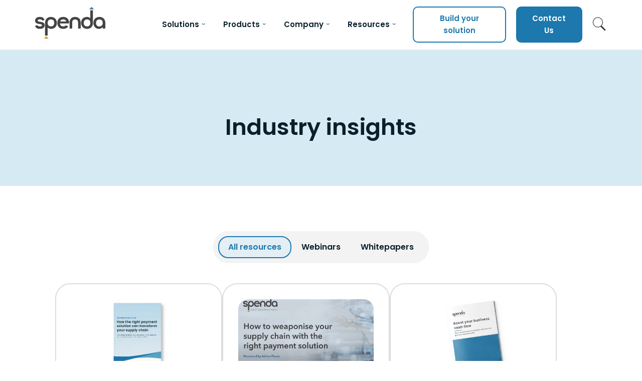

--- FILE ---
content_type: text/html
request_url: https://spenda.co/industry-insights/
body_size: 4259
content:
<!DOCTYPE html>
<!-- 

Find errors on this website? Use the form on the contact us page.

--><html lang="en" class="notranslate" translate="no">
<head>
<meta name="google" content="notranslate">
<meta charset="UTF-8">
<meta name="viewport" content="width=device-width, initial-scale=1">
<link rel="icon" type="image/x-icon" href="/favicon.ico">
<meta name="theme-color" content="#1C78AD">
<title>Industry Insights | Webinars &amp; Whitepapers from Spenda</title>
<link rel="preconnect" href="https://fonts.googleapis.com/">
<link rel="preconnect" href="https://fonts.gstatic.com/" crossorigin>
<link href="https://fonts.googleapis.com/css2?family=Poppins:wght@400;600&display=swap" rel="stylesheet">
<meta name="robots" content="index, follow, max-image-preview:large, max-snippet:-1, max-video-preview:-1">
<meta name="description" content="Stay informed and educated with our latest webinars and whitepapers. Gain valuable industry insights and knowledge with our selection of resources.">
<link rel="canonical" href="https://spenda.co/industry-insights/">
<meta property="og:locale" content="en_US">
<meta property="og:type" content="article">
<meta property="og:title" content="Industry Insights | Webinars &amp; Whitepapers from Spenda">
<meta property="og:description" content="Stay informed and educated with our latest webinars and whitepapers. Gain valuable industry insights and knowledge with our selection of resources.">
<meta property="og:url" content="https://spenda.co/industry-insights/">
<meta property="og:site_name" content="Spenda">
<meta property="article:publisher" content="https://www.facebook.com/GetSpenda/">
<meta property="article:modified_time" content="2024-08-02T04:22:46+00:00">
<meta property="og:image" content="https://spenda.co/wp-content/uploads/2024/07/accounts-payable-automation.jpg">
<meta property="og:image:width" content="882">
<meta property="og:image:height" content="588">
<meta property="og:image:type" content="image/jpeg">
<meta name="twitter:card" content="summary_large_image">
<meta name="twitter:site" content="@GetSpenda">
<meta name="twitter:label1" content="Est. reading time">
<meta name="twitter:data1" content="1 minute">
<link rel="stylesheet" id="page-specific-css" href="/wp-content/themes/spenda/css/dynamic/page-107.css?ver=2024.11.19" type="text/css" media="all">
<link rel="stylesheet" id="spenda-style-css" href="/wp-content/themes/spenda/style.min.css?ver=2025.11.13" type="text/css" media="all">
<script type="text/javascript" src="/wp-includes/js/jquery/jquery.min.js?ver=3.7.1" id="jquery-core-js"></script><script type="text/javascript" src="/wp-content/themes/spenda/js/main.min.js?ver=2025.07.10" id="spenda_main_js-js"></script><script async src="https://www.googletagmanager.com/gtag/js?id=AW-673984611"></script>
</head>
<body class="page-template-default page page-id-107">
<noscript><iframe src="https://www.googletagmanager.com/ns.html?id=GTM-WS6WDCK" height="0" width="0" style="display:none;visibility:hidden"></iframe></noscript>
<header><a href="#main" class="skip-to-content">Skip to content</a><div class="container"><div class="header-holder">
<div class="site-branding"><a href="/" class="custom-logo-link" rel="home" aria-current="page"><img data-src="/wp-content/themes/spenda/images/spenda-logo.svg" class="custom-logo lazyload" alt="Spenda" src="[data-uri]"><noscript><img src="/wp-content/themes/spenda/images/spenda-logo.svg" class="custom-logo" alt="Spenda"></noscript></a></div>
<div id="site-header-menu" class="site-header-menu"><nav id="site-navigation" class="main-navigation" role="navigation" aria-label="Primary Menu"><button class="menu-toggle" title="Toggle Menu"><span class="icon-bar"></span><span class="icon-bar"></span><span class="icon-bar"></span></button><div class="menu-header-container"><ul id="menu-header" class="primary-menu">
<li class="menu-item-has-children" tabindex="0">
<div class="nav-menu-heading">Solutions</div>
<div class="sub-menu-level-0">
<ul class="sub-menu">
<li><a href="/franchise-groups/">For franchise groups &#038; buying networks<span class="menu-description">Stay ahead of the curve with future-proof digital solutions that grow with your network</span></a></li>
<li><a href="/b2b-marketplaces-platforms/">For B2B marketplaces &#038; platforms<span class="menu-description">Streamline your payment processes and deliver a frictionless customer experience</span></a></li>
<li><a href="/suppliers-wholesalers/">For suppliers &#038; wholesalers<span class="menu-description">A powerful suite of integrated digital tools designed to grow with your business</span></a></li>
<li><a href="/retailers-service-providers/">For retailers &#038; service providers<span class="menu-description">Integrated retail solutions designed to elevate your customer experience</span></a></li>
</ul>
<div class="menu-post-content menu-post-content-0">
<span class="h2"><span class="has-larimar-blue-color">Servicing</span> businesses along&nbsp;the&nbsp;entire supply&nbsp;chain</span><br><a href="/contact-us/" class="wp-element-button">Talk to us</a>
</div>
</div>
</li>
<li class="menu-item-has-children" tabindex="0">
<div class="nav-menu-heading">Products</div>
<div class="sub-menu-level-0">
<ul class="sub-menu">
<li class="menu-item-has-children">
<div class="nav-menu-heading">Software</div>
<div class="sub-menu-level-1"><ul class="sub-menu">
<li><a href="/accounts-receivable/">Accounts receivable<span class="menu-description">End late payments and quickly turn invoices into cash</span></a></li>
<li><a href="/accounts-payable/">Accounts payable<span class="menu-description">Make invoice payments easier and faster</span></a></li>
<li><a href="/software-solutions/">Full software suite<span class="menu-description">Our product ecosystem is designed to support every part of your business</span></a></li>
<li><a href="/book-a-demo/">Book a free demo<span class="menu-description">See Spenda in action with a free software demo</span></a></li>
</ul></div>
</li>
<li class="menu-item-has-children">
<div class="nav-menu-heading">Payments</div>
<div class="sub-menu-level-1"><ul class="sub-menu">
<li><a href="/b2b-payments/">B2B payments &#038; eInvoicing<span class="menu-description">Streamline processes and boost cash flow</span></a></li>
<li><a href="/merchant-services/">B2C payments<span class="menu-description">Accept payments quickly and securely</span></a></li>
<li><a href="/virtual-credit-facility/">Virtual credit facility<span class="menu-description">Access an unsecured line of credit to pay business expenses</span></a></li>
<li><a href="/payment-methods/">Payment methods &#038; options<span class="menu-description">Offer customers more ways to pay and get paid faster</span></a></li>
</ul></div>
</li>
<li class="menu-item-has-children">
<div class="nav-menu-heading">Integrations</div>
<div class="sub-menu-level-1"><ul class="sub-menu">
<li><a href="/integrations/">Integrations &#038; partner apps<span class="menu-description">Easily integrate Spenda into systems you already use</span></a></li>
<li><a href="/spenda-api/">Developer portal &#038; API documentation<span class="menu-description">Smart integrations to support your business</span></a></li>
</ul></div>
</li>
</ul>
<div class="menu-post-content menu-post-content-1">
<span class="h2"><span class="has-larimar-blue-color">Solutions</span> designed to<br>grow with<br>your business</span><br><a href="/book-a-demo/" class="wp-element-button">Book a demo</a>
</div>
</div>
</li>
<li class="menu-item-has-children" tabindex="0">
<div class="nav-menu-heading">Company</div>
<div class="sub-menu-level-0">
<ul class="sub-menu">
<li class="menu-item-has-children">
<div class="nav-menu-heading">About us</div>
<div class="sub-menu-level-1"><ul class="sub-menu">
<li><a href="/about-us/">Our story<span class="menu-description">We’re helping businesses work smarter and get paid faster</span></a></li>
<li><a href="/careers/">Work for us<span class="menu-description">Be part of a fast-growing team of innovators</span></a></li>
<li><a href="/referral-partner/">Partner programme<span class="menu-description">Become a referral partner and expand your revenue stream</span></a></li>
</ul></div>
</li>
<li class="menu-item-has-children">
<div class="nav-menu-heading">News &#038; Media Centre</div>
<div class="sub-menu-level-1"><ul class="sub-menu">
<li><a href="/news/press/">Spenda in the news<span class="menu-description">Keep up with the latest news and press releases</span></a></li>
<li><a href="/brand-resource-centre/">Media resources<span class="menu-description">Download our approved brand guidelines &amp; logos</span></a></li>
</ul></div>
</li>
<li class="menu-item-has-children">
<div class="nav-menu-heading">Investors</div>
<div class="sub-menu-level-1"><ul class="sub-menu"><li><a target="_blank" href="https://investors.spenda.co/">Investor centre<span class="menu-description">The official information portal for ASX:SPX news and resources</span></a></li></ul></div>
</li>
</ul>
<div class="menu-post-content menu-post-content-2">
<span class="h2">Helping<br>businesses<br><span class="has-larimar-blue-color">sell&nbsp;better&nbsp;&<br>get&nbsp;paid&nbsp;faster</span></span><br><a href="/contact-us/" class="wp-element-button">Contact us</a>
</div>
</div>
</li>
<li class="menu-item-has-children" tabindex="0">
<div class="nav-menu-heading">Resources</div>
<div class="sub-menu-level-0">
<ul class="sub-menu">
<li><a href="/news/blog/">Blogs &#038; insights<span class="menu-description">Access our articles, tips, and industry news to stay informed and inspired</span></a></li>
<li><a href="/security/">Security &#038; compliance<span class="menu-description">Accept and make payments safely and know that your data is secure</span></a></li>
<li><a href="/industry-insights/" aria-current="page">Whitepapers &#038; webinars<span class="menu-description">Gain valuable insights and knowledge with our selection of resources</span></a></li>
<li><a href="/faqs/">FAQs<span class="menu-description">Your most asked questions, answered</span></a></li>
</ul>
<div class="menu-post-content menu-post-content-3">
<span class="h2"><span class="has-larimar-blue-color">Resources</span><br>to&nbsp;guide&nbsp;your<br>business&nbsp;growth</span><br><a href="/2024-business-survival-guide/" class="wp-element-button">Get free whitepaper</a>
</div>
</div>
</li>
<li tabindex="0"><a href="/build-your-spenda/">Build your Spenda</a></li>
</ul></div></nav></div>
<div class="header-link">
<a href="/build-your-spenda/" class="wp-element-button has-larimar-blue-color has-white-background-color">Build your solution</a><a href="/contact-us/" class="wp-element-button">Contact Us</a><div class="header-search-button"></div>
<div class="header-search-box">
<input><a class="wp-element-button">Search</a>
</div>
<div class="header-search-overlay"></div>
</div>
</div></div></header><main id="main" class="site-main page-107"><div class="container">
<section class="wp-block-custom-full-width-block full-width-section alignfull has-spacious-skies-background-color has-background"><div id="div_1" class="wp-block-group container is-layout-constrained wp-block-group-is-layout-constrained"><h1 class="wp-block-heading has-text-align-center">Industry insights</h1></div></section><div id="div_2" class="wp-block-group is-layout-constrained wp-block-group-is-layout-constrained"><div class="container"><div class="industry-insights" data-tab="0">
<div class="industry-insights-menu">
<div class="industry-insights-background"></div>
<div class="industry-insights-holder">
<div class="industry-insights-tab industry-insights-tab-active">All resources</div>
<div class="industry-insights-tab">Webinars</div>
<div class="industry-insights-tab">Whitepapers</div>
</div>
</div>
<div class="articles">
<a href="/whitepapers/business-survival-guide-2024/" class="card industry-insights-category-whitepapers"><div class="article-img">
<img decoding="async" data-src="/wp-content/uploads/2024/04/BSG24-IS.webp" alt="Business Survival Guide" src="[data-uri]" class="lazyload"><noscript><img decoding="async" src="/wp-content/uploads/2024/04/BSG24-IS.webp" alt="Business Survival Guide"></noscript>
</div>
<div class="article-title">Business Survival Guide</div>
<div class="article-excerpt">Discover how to accelerate your business growth with the right payment solution</div>
<div class="article-meta"><div class="article-date">13 Mar '24</div></div></a><a href="/webinars/how-to-weaponise-your-supply-chain-with-the-right-solution/" class="card industry-insights-category-webinars"><div class="article-img">
<img decoding="async" data-src="/wp-content/uploads/2024/04/webinar-how-to-weaponise-your-supply-chain.jpg" alt="How to weaponise your supply chain with the right solution" src="[data-uri]" class="lazyload"><noscript><img decoding="async" src="/wp-content/uploads/2024/04/webinar-how-to-weaponise-your-supply-chain.jpg" alt="How to weaponise your supply chain with the right solution"></noscript>
</div>
<div class="article-title">How to weaponise your supply chain with the right solution</div>
<div class="article-excerpt">Insights on how to use payments as a lever for supply chain transformation</div>
<div class="article-meta"><div class="article-date">7 Dec '23</div></div></a><a href="/whitepapers/cash-flow-guide/" class="card industry-insights-category-whitepapers"><div class="article-img">
<img decoding="async" data-src="/wp-content/uploads/2024/04/boostcashflow-download.webp" alt="Cash Flow Guide" src="[data-uri]" class="lazyload"><noscript><img decoding="async" src="/wp-content/uploads/2024/04/boostcashflow-download.webp" alt="Cash Flow Guide"></noscript>
</div>
<div class="article-title">Cash Flow Guide</div>
<div class="article-excerpt">Strong cash flow is critical for any business. Put simply, cash flow is the amount of money coming in and out of a business.</div>
<div class="article-meta"><div class="article-date">1 Oct '21</div></div></a>
</div>
</div></div></div>
</div></main><section class="post-content has-clear-vision-background-color"><div class="container"><section id="block-17" class="widget widget_block"><div class="wp-block-group subscribe-holder is-layout-flow wp-block-group-is-layout-flow">
<p class="has-text-align-center"><strong>Subscribe to our blog</strong></p>
<div data-form-id="aa2e6348-a24b-ee11-be6f-002248930550" data-form-api-url="https://public-oce.mkt.dynamics.com/api/v1.0/orgs/23fee0c6-02e0-ed11-a809-002248942ac7/landingpageforms" data-cached-form-url="https://assets-oce.mkt.dynamics.com/23fee0c6-02e0-ed11-a809-002248942ac7/digitalassets/forms/aa2e6348-a24b-ee11-be6f-002248930550"></div>        <script src="https://cxppusa1formui01cdnsa01-endpoint.azureedge.net/oce/FormLoader/FormLoader.bundle.js"></script>
</div></section></div></section><footer><div class="container">
<div class="footer-top">
<div class="footer-a">
<section id="block-13" class="widget widget_block widget_media_image"><figure class="wp-block-image size-large is-resized"><a href="/"><img decoding="async" data-src="/wp-content/themes/spenda/images/logo.webp" alt="Spenda logo - goes to home page" style="width:140px" src="[data-uri]" class="lazyload"><noscript><img decoding="async" src="/wp-content/themes/spenda/images/logo.webp" alt="Spenda logo - goes to home page" style="width:140px"></noscript></a></figure></section><section id="block-14" class="widget widget_block"><div style="height:40px" aria-hidden="true" class="wp-block-spacer"></div></section><section id="block-9" class="widget widget_block widget_text"><p><strong>Stay Connected</strong></p></section><section id="block-10" class="widget widget_block"><div class="social-links">
<a href="https://www.facebook.com/GetSpenda/" class="social-link-fb">Facebook</a><a href="https://www.linkedin.com/company/spenda/" class="social-link-li">LinkedIn</a><a href="https://twitter.com/GetSpenda" class="social-link-x">Twitter</a>
</div></section><section id="block-15" class="widget widget_block"><div style="height:40px" aria-hidden="true" class="wp-block-spacer"></div></section><section id="block-7" class="widget widget_block"><div class="footer-memberships">
<h4>Industry Memberships</h4>
<div class="footer-partners-holder">
<div>
<img decoding="async" data-src="/wp-content/uploads/2024/12/member-af.webp" alt="Spenda is a member of Australian Fintech" src="[data-uri]" class="lazyload"><noscript><img decoding="async" src="/wp-content/uploads/2024/12/member-af.webp" alt="Spenda is a member of Australian Fintech"></noscript>
</div>
<div>
<img decoding="async" data-src="/wp-content/uploads/2024/12/member-fa.webp" alt="Spenda is a member of FinTech Australia" src="[data-uri]" class="lazyload"><noscript><img decoding="async" src="/wp-content/uploads/2024/12/member-fa.webp" alt="Spenda is a member of FinTech Australia"></noscript>
</div>
<div>
<img decoding="async" data-src="/wp-content/uploads/2024/12/member-fca.webp" alt="Spenda is a member of the Franchise Council of Australia" src="[data-uri]" class="lazyload"><noscript><img decoding="async" src="/wp-content/uploads/2024/12/member-fca.webp" alt="Spenda is a member of the Franchise Council of Australia"></noscript>
</div>
</div>
</div></section>
</div>
<div class="footer-b">
<section><div class="widget-title">Specialised Solutions</div>
<div><ul>
<li><a href="/franchise-groups/">Franchise groups</a></li>
<li><a href="/b2b-marketplaces-platforms/">B2B Marketplaces</a></li>
<li><a href="/suppliers-wholesalers/">Suppliers &amp; wholesalers</a></li>
<li><a href="/retailers-service-providers/">Retailers &amp; service providers</a></li>
</ul></div></section><section><div class="widget-title">Payments</div>
<div><ul>
<li><a href="/b2b-payments/">B2B payments</a></li>
<li><a href="/merchant-services/">B2C payments</a></li>
<li><a href="/virtual-credit-facility/">Virtual credit facility</a></li>
<li><a href="/payment-methods/">Payment methods</a></li>
</ul></div></section>
</div>
<div class="footer-c"><section><div class="widget-title">Software</div>
<div><ul>
<li><a href="/accounts-payable/">Accounts Payable</a></li>
<li><a href="/accounts-receivable/">Accounts Receivable</a></li>
<li><a href="/auto-workshop-management/">Auto / Workshop Management</a></li>
<li><a href="/ecommerce/">eCommerce</a></li>
<li><a href="/pay-by-link/">Pay by Link</a></li>
<li><a href="/payment-widget/">Payment Widget</a></li>
<li><a href="/point-of-sale/">Point of Sale</a></li>
<li><a href="/purchasing/">Purchasing</a></li>
<li><a href="/quote-management/">Quote Management</a></li>
<li><a href="/sales-order-management/">Sales Order Management</a></li>
<li><a href="/service-management/">Service Management</a></li>
<li><a href="/spenda-wallet/">Spenda Wallet</a></li>
<li><a href="/warehouse-management/">Warehouse Management</a></li>
<li><a href="/integrations/">Integrations</a></li>
</ul></div></section></div>
<div class="footer-d">
<section><div class="widget-title">Spenda</div>
<div><ul>
<li><a href="/about-us/">About us</a></li>
<li><a href="/careers/">Work for us</a></li>
<li><a href="/referral-partner/">Referral Partner</a></li>
<li><a href="https://investors.spenda.co/">Investor centre</a></li>
<li><a href="/contact-us/">Contact us</a></li>
</ul></div></section><section><div class="widget-title">Resources</div>
<div><ul>
<li><a href="/news/blog/">Blogs &amp; insights</a></li>
<li><a href="/security/">Security &amp; compliance</a></li>
<li><a href="/industry-insights/" aria-current="page">Whitepapers &amp; webinars</a></li>
<li><a href="/faqs/">FAQs</a></li>
</ul></div></section>
</div>
</div>
<div class="footer-bottom">
<div class="footer-bottom-left"></div>
<div class="footer-bottom-right"></div>
</div>
<div class="footer-final">
<div class="footer-final-left"><section><div><ul>
<li><a href="/terms-conditions/">T&amp;C&rsquo;s</a></li>
<li><a rel="privacy-policy" href="/privacy-policy/">Privacy</a></li>
<li><a href="/prohibited-payments/">Prohibited payments</a></li>
<li><a href="/spenda-cash-flow-privacy-policy/">Spenda Cash Flow Privacy Policy</a></li>
<li><a href="/electronic-verification-terms-and-conditions/">Electronic Verification T&amp;C&rsquo;s</a></li>
<li><a href="/buyer-finance-terms-and-conditions/">Buyer Finance T&amp;C&rsquo;s</a></li>
</ul></div></section></div>
<div class="footer-final-right"><section id="block-8" class="widget widget_block"><p class="has-small-font-size">© Spenda Limited 2025</p></section></div>
</div>
</div></footer><link rel="stylesheet" id="industry-insights-style-css" href="/wp-content/plugins/industry-insights/industry-insights.css?ver=1.0" type="text/css" media="all">
<script type="text/javascript" src="/wp-content/plugins/wp-smushit/app/assets/js/smush-lazy-load.min.js?ver=3.16.4" id="smush-lazy-load-js"></script><script type="text/javascript" src="/wp-content/plugins/industry-insights/industry-insights.js" id="industry-insights-script-js"></script><script src="https://mktdplp102cdn.azureedge.net/public/latest/js/form-loader.js?v=1.85.2002"></script><div class="d365-mkt-config" data-website-id="Kc6pDSgMVqSDN50CzTEKapdLn_s2vS49iY2VLq6IAn0" data-hostname="552e695e300a4ceda24474aac032d9e6.svc.dynamics.com"> </div>
</body>
</html>

--- FILE ---
content_type: text/html
request_url: https://assets-oce.mkt.dynamics.com/23fee0c6-02e0-ed11-a809-002248942ac7/digitalassets/forms/aa2e6348-a24b-ee11-be6f-002248930550
body_size: 4781
content:
<!DOCTYPE html><html><head><meta http-equiv="Content-Type" content="text/html; charset=utf-8"><meta name="viewport" content="width=device-width, initial-scale=1.0"><link href="https://go.microsoft.com/fwlink/?linkid=2224838" data-comment="Form extensibility documentation" rel="author"><title>Marketing Form</title><meta name="referrer" content="never"><meta type="xrm/designer/setting" name="type" value="marketing-designer-content-editor-document"><meta type="xrm/designer/setting" name="layout-editable" value="marketing-designer-layout-editable"><style>#subscribe_form .columns-equal-class {display:flex;gap:5px;align-content:center;}.editor-control-layout html {box-sizing: border-box;background-color: #fff;}.editor-control-layout *,.editor-control-layout *:before,.editor-control-layout *:after {box-sizing: inherit;}.marketingForm *:not(.inlineOverlay *, .emptySectionPlaceholder *, .designer-overlay__content *) {font-family: 'Poppins', sans-serif;}.zero-state-container span {font-family: 'Poppins', sans-serif; font-weight: 600;font-size: 20px;line-height: 26px;color: #242424;}form.marketingForm {font-size: 14px;color: #000;}[data-layout="true"] {margin: 0 auto;max-width: 600px;}div[data-editorblocktype="SubmitButton"] {padding: 0;}button.submitButton {font-weight: 700;font-size: 16px;line-height: 22px;background-color: #1c78ad;border: none;border-radius: 4px;color: #ffffff;padding: 10px 20px;cursor: pointer;}div[data-editorblocktype="Captcha"] {padding: 20px 12%;}div[data-editorblocktype="Captcha"] table,div[data-editorblocktype="Captcha"] div > table > tbody > tr > td:nth-of-type(2) {width: 100% !important;}div[data-editorblocktype="Captcha"] div > div > table > tbody > tr:first-of-type > td:last-of-type {padding-bottom: 12px !important;}div[data-editorblocktype="Captcha"] tr[id="wlspispHIPErrorContainer"] {margin-top: 20px;}div[data-editorblocktype="Captcha"] tr[id="wlspispHIPErrorContainer"] td:nth-of-type(2) {width: auto !important;}div[data-editorblocktype="Captcha"] tr[id="wlspispHIPErrorContainer"] img {display: flex;}div[data-editorblocktype="Captcha"] td:nth-of-type(2) > div > div {margin-top: 4px;}div[data-editorblocktype="Captcha"] td:nth-of-type(2) > div > div * {font-weight: 400;}div[data-editorblocktype="Captcha"] td:nth-of-type(2) > div > div b {color: #797775;}div[data-editorblocktype="Captcha"] td:nth-of-type(2) a {font-size: 14px;line-height: 20px;color: #1c78ad;}div[data-editorblocktype="Captcha"] tr:nth-of-type(2) > td {height: 0px !important;}div[data-editorblocktype="Captcha"] td input {margin-top: 20px !important;padding: 6px 8px !important;border: 1px solid #e1dfdd !important;width: 100% !important;}div[data-editorblocktype="Captcha"] div[id^="wlspaudioBtnHolder"] {display: flex;align-items: center;justify-content: center;}table.multi .textFormFieldBlock,table.multi .dateTimeFormFieldBlock,table.multi .twoOptionFormFieldBlock,table.multi .optionSetFormFieldBlock,table.multi .multiOptionSetFormFieldBlock,table.multi .lookupFormFieldBlock {padding: 12px 3px;}.consentBlock {padding: 4px 30px;}.textFormFieldBlock label > *,.dateTimeFormFieldBlock label > *,.lookupFormFieldBlock label > *,.twoOptionFormFieldBlock label.block-label > *,.optionSetFormFieldBlock label.block-label > *,.multiOptionSetFormFieldBlock label.block-label > *,.consentBlock label > * {display: inline-block;}.textFormFieldBlock label::after,.twooption_checkbox label::after,.dateTimeFormFieldBlock label::after,.lookupFormFieldBlock label::after,.twoOptionFormFieldBlock label.block-label::after,.twoOptionFormFieldBlock div.twooption_checkbox label::after,.optionSetFormFieldBlock label.block-label::after,.multiOptionSetFormFieldBlock label.block-label::after,.consentBlock label::after,div[data-editorblocktype="Captcha"] label[id^="wlspispHipInstructionContainer"]::after {width: 22px;display: inline-block;line-height: 22px;text-align: center;color: #c33400;content: "*";visibility: hidden;}div[data-required].textFormFieldBlock label::after,div[data-required].dateTimeFormFieldBlock label::after,div[data-required].lookupFormFieldBlock label::after,div[data-required] div.twooption_checkbox label::after,div[data-required] label.block-label::after,div[data-required="true"].consentBlock label::after,div[data-editorblocktype="Captcha"] label[id^="wlspispHipInstructionContainer"]::after {visibility: visible;}div[data-hide].textFormFieldBlock,div[data-hide].dateTimeFormFieldBlock,div[data-hide].lookupFormFieldBlock,div[data-hide].twoOptionFormFieldBlock,div[data-hide].optionSetFormFieldBlock,div[data-hide].multiOptionSetFormFieldBlock {background-image: url([data-uri]);background-repeat: no-repeat;background-position-x: 86%;background-position-y: 20%;}.textFormFieldBlock input,.dateTimeFormFieldBlock input,.lookupFormFieldBlock input,.marketingForm textarea,div[data-editorblocktype="Captcha"] input {padding: 6px 8px;background: #faf9f8;border: 1px solid #e1dfdd;border-radius: 2px;display: block;width: 100%;height: 40px;box-sizing: border-box;font-size: 14px;line-height: 20px;}.textFormFieldBlock textArea {resize: vertical;height: 120px;}.lookupFormFieldBlock input {background-image: url([data-uri]);background-repeat: no-repeat;background-position-x: 98%;background-position-y: center;background-size: 1em 1em;}.optionSetFormFieldBlock select {background-image: url([data-uri]);background-repeat: no-repeat;background-position-x: 98%;background-position-y: center;appearance: none;margin-top: 16px;padding: 6px 8px;background-color: #faf9f8;border: 1px solid #e1dfdd;border-radius: 2px;display: block;width: 100%;}.twoOptionFormFieldBlock div.radiobuttons,.twoOptionFormFieldBlock div.twooption_checkbox,.optionSetFormFieldBlock div.radiobuttons,.multiOptionSetFormFieldBlock fieldset {border: none;display: flex;flex-direction: column;align-items: flex-start;padding: 0px;gap: 8px;}.twoOptionFormFieldBlock div.radiobuttons,.optionSetFormFieldBlock div.radiobuttons,.multiOptionSetFormFieldBlock fieldset {margin-top: 16px;}.twoOptionFormFieldBlock div.radiobuttons > div,.twoOptionFormFieldBlock div.twooption_checkbox > div,.optionSetFormFieldBlock div.radiobuttons > div,.multiOptionSetFormFieldBlock fieldset > div,.consentBlock > div {display: flex;flex-direction: row;align-items: flex-start;padding: 0px;gap: 8px;}.twoOptionFormFieldBlock div.radiobuttons div label,.twoOptionFormFieldBlock div.twooption_checkbox div label,.optionSetFormFieldBlock div.radiobuttons div label,.multiOptionSetFormFieldBlock fieldset > div > label,.consentBlock div label {font-weight: 400;font-size: 14px;line-height: 20px;}.twoOptionFormFieldBlock div.radiobuttons div input,.twoOptionFormFieldBlock div.twooption_checkbox div input,.optionSetFormFieldBlock div.radiobuttons div input,.multiOptionSetFormFieldBlock fieldset > div > input[type="checkbox"],.consentBlock div input {margin: 0px;box-sizing: border-box;width: 20px;height: 20px;border: 1px solid #323130;border-radius: 2px;accent-color: #0078d4;flex-shrink: 0;}.marketingForm p {margin: 0px;padding: 0px;line-height: 125%;line-height: 1.25;}.marketingForm [dir="rtl"],.marketingForm [dir="rtl"] * {text-align: right;}.marketingForm s span {text-decoration: line-through;}.marketingForm u span {text-decoration: underline;}.dividerWrapper p span {line-height: 0px;}.marketingForm ul,.marketingForm ol {margin-top: 15px;margin-bottom: 15px;line-height: 125%;line-height: 1.25;padding-inline-end: 0px !important;}.marketingForm p img {max-width: 100%;}.marketingForm a {text-decoration: none;}.marketingForm u a {text-decoration: underline;}.marketingForm h1 {font-size: 28px;}.marketingForm h2 {font-size: 22px;}.marketingForm h3 {font-size: 18px;}.marketingForm h1,.marketingForm h2,.marketingForm h3,.marketingForm h4 {margin: 0px;color: #000;}.marketingForm .imageWrapper a img {text-decoration: none;border: 0px;}.marketingForm th.columnContainer,.marketingForm th.inner {font-weight: normal;text-align: left;}.marketingForm [dir="rtl"] th.columnContainer,.marketingForm [dir="rtl"] th.inner {font-weight: normal;text-align: right;}@media only screen and (max-width: 768px) {.marketingForm .tbContainer {display: block !important;}.marketingForm a span {line-height: inherit !important;}.marketingForm .multi table {table-layout: fixed;height: auto !important;}.marketingForm .multi td {width: auto !important;min-height: auto !important;}.marketingForm .multi tbody,.marketingForm .multi tbody tr,.marketingForm .multi tbody tr td,.marketingForm .multi tbody tr th,.marketingForm .outer tbody,.marketingForm .outer tbody tr,.marketingForm .outer tbody tr td,.marketingForm .outer tbody tr th {display: block;box-sizing: border-box;height: auto !important;min-height: auto !important;}.marketingForm .wrap-section .multi tbody,.marketingForm .wrap-section .multi tbody tr,.marketingForm .wrap-section .multi tbody tr td,.marketingForm .wrap-section .multi tbody tr th,.marketingForm .wrap-section .outer tbody,.marketingForm .wrap-section .outer tbody tr,.marketingForm .wrap-section .outer tbody tr td,.marketingForm .wrap-section .outer tbody tr th {width: 100% !important;}.marketingForm .multi .inner {height: auto !important;min-height: auto !important;}.marketingForm .tbContainer .inner {box-sizing: border-box;}.marketingForm .outer {width: 100% !important;}.marketingForm .tbContainer .columnContainer table {table-layout: fixed !important;}.marketingForm .innerTable {min-height: auto !important;}.marketingForm .no-wrap-section .outer {display: table !important;}.marketingForm .no-wrap-section .multi table {height: 100% !important;}.marketingForm .no-wrap-section .multi tbody,.marketingForm .no-wrap-section .outer tbody {display: table-row-group !important;width: 100% !important;}.marketingForm .no-wrap-section .multi tbody tr,.marketingForm .no-wrap-section .outer tbody tr {display: table-row !important;width: 100% !important;}.marketingForm .no-wrap-section .multi tbody tr td,.marketingForm .no-wrap-section .multi tbody tr th,.marketingForm .no-wrap-section .outer tbody tr td,.marketingForm .no-wrap-section .outer tbody tr th {display: table-cell !important;}.marketingForm .no-wrap-section.columns-equal-class .outer tbody tr td,.marketingForm .no-wrap-section.columns-equal-class .outer tbody tr th {height: 0px !important;}.marketingForm .no-wrap-section .outer tbody tr td.inner,.marketingForm .no-wrap-section .outer tbody tr th.inner {width: 100% !important;height: auto !important;}.marketingForm a[x-apple-data-detectors] {color: inherit !important;text-decoration: none !important;font-size: inherit !important;font-family: 'Poppins', sans-serif;font-weight: inherit !important;line-height: inherit !important;}}</style></head><body><form class="marketingForm" id="subscribe_form" data-successmessage="You have successfully subscribed to our newsletter." data-errormessage="There was an error, please try again."><div data-layout="true" data-layout-version="v2" style="margin: auto; max-width: 600px;"><div data-section="true" class="emptyContainer columns-equal-class wrap-section">
                                      <div class="textFormFieldBlock" data-editorblocktype="TextFormField" data-targetproperty="firstname" data-required="required" style="display: block;"><label title="First Name" style="
    display: none;"><p><span style=" for="><span style="font-family:'Poppins', sans-serif;">First name</span></span></p><p><br></p><div tabindex="0" id="toolbarnav_null" aria-label="[Navigate to toolbar]" class="editorAccessibilityButton"><br></div></label><input id="firstname-1669975306869" type="text" name="firstname" placeholder="First name" title="First Name" maxlength="50" value="" required="required" style="font-family: 'Poppins';"></div>
                                    <div class="textFormFieldBlock" data-editorblocktype="TextFormField" data-targetproperty="lastname" data-required="required"><label title="Last Name" style="
    display: none;" for="lastname-1669976849422"><p><span style="font-size:12px;"><span style="font-family:'Poppins', sans-serif;">Last name</span></span></p></label><input id="lastname-1669976849422" type="text" name="lastname" placeholder="Last name" title="Last Name" maxlength="50" required="required" value="" style="font-family: 'Poppins';"></div>
                                    <div class="textFormFieldBlock" data-editorblocktype="TextFormField" data-targetproperty="emailaddress1" data-required="required"><label title="Email" style="
    display: none;" for="emailaddress1-1669977007902"><p><span style="font-size:12px;"><span style="font-family:'Poppins', sans-serif;">Email</span></span></p><div tabindex="0" id="toolbarnav_null" aria-label="[Navigate to toolbar]" class="editorAccessibilityButton"><br></div></label><input id="emailaddress1-1669977007902" style="font-family: 'Poppins';" type="email" name="emailaddress1" placeholder="Email" title="Email" pattern="[^@\s\\&quot;<>)(\[\]:;,.]+(([.]{1}[^@\s\\&quot;<>)(\[\]:;,.]+)+?|)@([^@\s\\&quot;<>)(\[\]\+:;,\.-]+(((\.|\+|-|--)[^@\s\\&quot;<>)(\[\]+:;,.-]+)+?|)([.][^0-9@\s\\&quot;<>)(\[\]+:;,.-]+)+?)" value="" required="required"></div>
                                      <div data-editorblocktype="SubmitButton" align="center" class="submitButtonWrapper"><button class="submitButton" type="submit" style="height: 40px; font-size: 14px; font-weight: 600; border-width: 1px;"><span style="font-family: poppins, sans-serif;">Subscribe</span></button></div></div><div data-section="true" class="emptyContainer columns-equal-class wrap-section"><div data-editorblocktype="Consent" class="consentBlock" data-required="true" style="padding: 4px 30px; display: none;" data-compliancesettingsid="e6eaf29a-a54b-ee11-be6f-002248930550" data-compliancesettingsname="Newsletter Preference Centre" data-purposeid="be79417f-16cb-4af6-8fbc-4e3f4cab3847" data-channels="Email" data-purposename="Commercial" data-topicid="undefined" data-topicname="undefined" data-optinwhenchecked="true" data-hide="”hide”">
            <div>
                <input type="checkbox" id="consentCheckbox-1693886353295" name="msdynmkt_purposeid;channels;optinwhenchecked" value="be79417f-16cb-4af6-8fbc-4e3f4cab3847;Email;true" required="" checked="">
                <label id="consentCheckbox-1693886353295-label" for="consentCheckbox-1693886353295"><p>Compliance agreed</p></label>
            </div>
        </div><div class="consentBlock" data-editorblocktype="Topic" data-required="true" style="padding: 4px 30px; display: none;" data-compliancesettingsid="e6eaf29a-a54b-ee11-be6f-002248930550" data-compliancesettingsname="Newsletter Preference Centre" data-purposeid="be79417f-16cb-4af6-8fbc-4e3f4cab3847" data-channels="Email" data-purposename="Commercial" data-topicid="fed853ae-a54b-ee11-be6f-002248930550" data-topicname="Newsletter" data-optinwhenchecked="true" data-hide="”hide”">
            <div>
                <input type="checkbox" id="consentTopicCheckbox-1693887742269" name="msdynmkt_topicid;channels;optinwhenchecked" value="fed853ae-a54b-ee11-be6f-002248930550;Email;true" required="" checked="">
                <label id="consentTopicCheckbox-1693887742269-label" for="consentTopicCheckbox-1693887742269"><p>Opt into newsletter</p></label>
            </div>
        </div><div class="optionSetFormFieldBlock" data-editorblocktype="OptionSetFormField" data-targetproperty="leadsourcecode" data-hide="hide" style="display: none;"><label title="Lead Source" class="block-label" for="leadsourcecode-1693974187164">Lead Source</label><select id="leadsourcecode-1693974187164" name="leadsourcecode" title="Lead Source"><option value="" hidden="">Placeholder text</option><option id="leadsourcecode-1693974187164-100000007" value="100000007">Dom Franchise Mailout - September 2023</option><option id="leadsourcecode-1693974187164-100000006" value="100000006">Inside FMCG - September 2023</option><option id="leadsourcecode-1693974187164-100000005" value="100000005">Franchise Executive - September 2023</option><option id="leadsourcecode-1693974187164-100000004" value="100000004">Marketing Test Campaign</option><option id="leadsourcecode-1693974187164-100000003" value="100000003">Franchise Council Conf 2023</option><option id="leadsourcecode-1693974187164-100000000" value="100000000">Accounting Business EXPO 2023</option><option id="leadsourcecode-1693974187164-100000001" value="100000001">New</option><option id="leadsourcecode-1693974187164-100000002" value="100000002" selected="true">Website</option><option id="leadsourcecode-1693974187164-1" value="1">Advertisement</option><option id="leadsourcecode-1693974187164-2" value="2">Employee Referral</option><option id="leadsourcecode-1693974187164-3" value="3">External Referral</option><option id="leadsourcecode-1693974187164-4" value="4">Partner</option><option id="leadsourcecode-1693974187164-5" value="5">Public Relations</option><option id="leadsourcecode-1693974187164-6" value="6">Seminar</option><option id="leadsourcecode-1693974187164-7" value="7">Trade Show</option><option id="leadsourcecode-1693974187164-8" value="8">Web</option><option id="leadsourcecode-1693974187164-9" value="9">Word of Mouth</option><option id="leadsourcecode-1693974187164-10" value="10">Other</option><option id="leadsourcecode-1693974187164-192350000" value="192350000">LinkedIn Sponsored Form</option><option id="leadsourcecode-1693974187164-192350100" value="192350100">Landing page</option></select></div><div class="textFormFieldBlock" data-editorblocktype="TextFormField" data-targetproperty="new_referrer" data-hide="hide" style="display: none;"><label title="Referrer" for="new_referrer-1695794051477">Referrer</label><input id="new_referrer-1695794051477" type="text" name="new_referrer" placeholder="Referrer" title="Referrer" maxlength="255"></div></div></div></form><style></style><style> div[data-cached-form-url] .onFormSubmittedFeedback .onFormSubmittedFeedbackMessage {
      padding: 0px;
      color: #444343;
      font-size: 14px;
      line-height: 1.2em;
      font-family: 'Poppins', sans-serif;
      text-align: center;
      font-weight: 600;
    }
    div[data-cached-form-url] .onFormSubmittedFeedback {
      display: flex;
      align-items: center;
      justify-content: center;
      background: #f3f3f3;
      margin: 0 auto;
      height: 10% !important;
      width: 450px;
    }
    div[data-cached-form-url] .onFormSubmittedFeedbackIcon {
      display: none;
      margin-left: auto;
      margin-right: auto;
      height: 0;
      size: 0;
    }</style></body></html>

--- FILE ---
content_type: text/html; charset=utf-8
request_url: https://552e695e300a4ceda24474aac032d9e6.svc.dynamics.com/t/c/Kc6pDSgMVqSDN50CzTEKapdLn_s2vS49iY2VLq6IAn0/EVe8NZAQVnrRdHZGafCepZF0JhkgbWwhgtRBKKUH/dASC6nkD?trackwebsitevisited=true&ad=https%3A%2F%2Fspenda.co%2Findustry-insights%2F&rf=&id=5151465658
body_size: 1670
content:
<html><head> <script type="text/javascript"> function receiveMessage(event) { if (event.data.msg === "getCid") { handleGetCorrelationIdMessage(event); } if (event.data.msg == "renewCid") { handleRenewCorrelationIdMessage(event); } } function handleGetCorrelationIdMessage(event) { var req = event.data; if (!isAllowedDomain(event.origin)) { event.source.postMessage({ msg: 'noaccess', token: req.token }, event.origin); return; } var correlationId = 'IaaGiXUgCBhTd_-KsVFmBErHL8oJ-PycJIYx1KzhtJQ'; var resp = { msg: 'cid', data: correlationId, token: req.token, captureForms: [], forms: {}, renewableCorrelationId: 'hjQoebVdgBSgNRjI5TH812ErLpf3iaiBahHe-4G10xk', renewableCorrelationLifeSpanSeconds: 3600, activityId: '646a43f1-f01f-4cef-8635-2354065b9e24' }; event.source.postMessage(resp, event.origin); } function handleRenewCorrelationIdMessage(event) { var req = event.data; if (!isAllowedDomain(event.origin)) { event.source.postMessage({ msg: 'noaccess', token: req.token }, event.origin); return; } var xmlHttp = new XMLHttpRequest(); xmlHttp.onreadystatechange = function() { if (xmlHttp.readyState == 4 && xmlHttp.status == 200) { var resp = { msg: 'renewedCid', data: JSON.parse(xmlHttp.responseText), token: req.token }; event.source.postMessage(resp, event.origin); } }; xmlHttp.open("POST", window.location.origin + "/t/cr/" + req.correlationId, true); xmlHttp.send(null); } function isInArray(array, value) { var actualUrl = value.toLowerCase(); for (var i = 0; i < array.length; i++) { var allowedUrl = array[i].toLowerCase(); if (allowedUrl === actualUrl) { return true; } } return false; } function isAllowedDomain(origin) { var allowedDomains = JSON.parse('["https://spenda.co"]'); return isInArray(allowedDomains, event.origin); } window.addEventListener("message", receiveMessage, false); </script></head><body></body></html>

--- FILE ---
content_type: text/css
request_url: https://spenda.co/wp-content/themes/spenda/css/dynamic/page-107.css?ver=2024.11.19
body_size: -470
content:
#div_1{padding-top:var(--wp--preset--spacing--50);padding-bottom:var(--wp--preset--spacing--50)}
#div_2{padding-top:var(--wp--preset--spacing--50)}


--- FILE ---
content_type: text/css
request_url: https://spenda.co/wp-content/themes/spenda/style.min.css?ver=2025.11.13
body_size: 7221
content:
 @font-face{font-family:"Poppins-fallback";size-adjust:102%;src:local("Verdana")}:root{--black:#444444;--larimar-blue:#1C78AD;--spritzig:#6EC1E4;--spacious-skies:#D6EAF3;--fence-green:#08202B;--white-smoke:#F3F3F3;--steam:#DDD;--clear-vision:#E3EEF5;--ming-green:#3C9F78;--egyptian-white:#E9F3EF;--golden-pheasan:#CB972E;--wp--preset--color--white:white;--wp--preset--color--larimar-blue:var(--larimar-blue);--wp--preset--color--spritzig:var(--spritzig);--wp--preset--color--spacious-skies:var(--spacious-skies);--wp--preset--color--fence-green:var(--fence-green);--wp--preset--color--white-smoke:var(--white-smoke);--wp--preset--color--steam:var(--steam);--wp--preset--color--clear-vision:var(--clear-vision);--wp--preset--color--ming-green:var(--ming-green);--wp--preset--color--egyptian-white:var(--egyptian-white);--wp--preset--color--golden-pheasan:var(--golden-pheasan);--wp--preset--spacing--10:0.5rem;--wp--preset--spacing--20:1rem;--wp--preset--spacing--30:2rem;--wp--preset--spacing--40:3rem;--wp--preset--spacing--50:6rem;--wp--preset--spacing--60:8rem}::selection{background-color:var(--larimar-blue);color:white}*{box-sizing:border-box;margin-block:0;outline-color:transparent;outline-offset:0}html{font-family:"Poppins","Poppins-fallback",sans-serif;font-size:15px;line-height:1.6em}body{color:var(--fence-green);margin:0}p{margin:0 0 1.5em 0}ul{margin:0 0 1.5em 0;padding:0}li{margin:0 0 .75em 0}a,a:link,a:visited{color:var(--larimar-blue)}a:not(.btn):not(.wp-element-button):hover{color:var(--fence-green)}*:focus{border-radius:3px;outline:solid 1px var(--larimar-blue);outline-offset:3px;transition:0.3s}.has-larimar-blue-background-color *:focus{outline-color:white !important}.has-larimar-blue-background-color *::selection{background-color:#FFF;color:var(--larimar-blue)}.has-larimar-blue-background-color a{color:white}hr{border-bottom:none !important;border-top:solid 1px #e2e2e2}strong,b{font-weight:600}body,iframe,img,table{max-width:100%}input[type="text"],input[type="email"],input[type="tel"],textarea,select{border:solid 1px var(--steam);border-radius:8px;font-family:'Poppins';font-size:14px;padding:5px 7px;transition:border 0.3s;width:100%}.container>*:not(.alignfull){max-width:1140px;width:100%;margin-left:auto;margin-right:auto}.wp-block-image .aligncenter,.wp-block-image .alignleft,.wp-block-image .alignright,.wp-block-image.aligncenter,.wp-block-image.alignleft,.wp-block-image.alignright{display:block !important}.aligncenter{text-align:center}.alignleft{text-align:left}.alignright{text-align:right}.wp-block-columns:not(.rg-0){row-gap:40px}.wp-block-column>:last-child{margin-bottom:0}a.btn{color:white}a.btn,.btn,a.wp-element-button{border-radius:10px;border-width:2px;display:inline-block;font-weight:600;padding:10px 20px;position:relative;text-align:center;text-decoration:none;transition:all 0.2s linear 0s}.wp-element-button:not(.has-background){border:solid 2px var(--larimar-blue);background:var(--larimar-blue)}.wp-element-button:not(.has-text-color){color:white}.btn:before,a.wp-element-button:before{align-items:center;background-image:url('data:image/svg+xml;utf8,<svg height="512px" width="512px" xmlns="http://www.w3.org/2000/svg" xmlns:xlink="http://www.w3.org/1999/xlink" viewBox="0 0 512 512"><path d="M502.6 278.6c12.5-12.5 12.5-32.8 0-45.3l-128-128c-12.5-12.5-32.8-12.5-45.3 0s-12.5 32.8 0 45.3L402.7 224 32 224c-17.7 0-32 14.3-32 32s14.3 32 32 32l370.7 0-73.4 73.4c-12.5 12.5-12.5 32.8 0 45.3s32.8 12.5 45.3 0l128-128z" style="fill:white"/></svg>');background-size:contain;content:"";display:flex;height:15px;justify-content:center;perspective:1000px;position:absolute;right:0;top:calc(50% - 7.5px);transform:rotateY(90deg);transition:all 0.2s linear 0s;width:15px}.btn.has-larimar-blue-color:before,.wp-element-button.has-larimar-blue-color:before{background-image:url('data:image/svg+xml;utf8,<svg height="512px" width="512px" xmlns="http://www.w3.org/2000/svg" xmlns:xlink="http://www.w3.org/1999/xlink" viewBox="0 0 512 512"><path d="M502.6 278.6c12.5-12.5 12.5-32.8 0-45.3l-128-128c-12.5-12.5-32.8-12.5-45.3 0s-12.5 32.8 0 45.3L402.7 224 32 224c-17.7 0-32 14.3-32 32s14.3 32 32 32l370.7 0-73.4 73.4c-12.5 12.5-12.5 32.8 0 45.3s32.8 12.5 45.3 0l128-128z" style="fill:rgb(28,120,172);"/></svg>')}.btn:hover,a.wp-element-button:hover,.wp-block-button.is-style-outline>.wp-block-button__link:hover{padding-left:40px;padding-right:30px;text-indent:-30px;--transform:rotateX(0deg) rotateY(2deg) rotateZ(1deg)}.btn:hover:before,.wp-element-button:hover:before{right:10px;text-indent:0px;transform:rotateY(0deg)}button.submitButton:disabled{background-color:grey;cursor:not-allowed;opacity:0.5}.wp-block-table.alignfull table{width:100%}.wp-block-table.is-style-stripes tbody tr:nth-child(odd){background-color:#f0f0f0}.no-js img.lazyload{display:none}figure.wp-block-image img.lazyloading{min-width:150px}.lazyload,.lazyloading{opacity:0}.lazyloaded{opacity:1;transition:opacity 400ms;transition-delay:0ms}.safe-svg-cover{text-align:center}.safe-svg-cover .safe-svg-inside{display:inline-block;max-width:100%}.safe-svg-cover svg{height:100%;max-height:100%;max-width:100%;width:100%}header{background-color:white;position:sticky;top:0;z-index:90}.skip-to-content{background:white;border-radius:10px;left:-900px;opacity:0;padding:10px 15px;position:fixed;text-decoration:none;top:10px}.skip-to-content:focus{left:10px;opacity:1}header>.container{padding-left:40px;padding-right:40px}.menu-header-container{display:none}.main-navigation .menu-description,.main-navigation .menu-post-content{display:none}#menu-header{margin:0}.header-link .has-larimar-blue-color{display:none;margin-right:20px}.header-search-button{background-image:url('data:image/svg+xml,<svg viewBox="0 0 500 500" xmlns="http://www.w3.org/2000/svg" id="a"><ellipse id="b" cx="190" cy="182" rx="166" ry="166" style="stroke-width:20px;stroke:red;fill:none;"></ellipse><polygon id="c" points="277 327 430 475 462 443 316 290 303 306 293 315" style="fill:red;"></polygon></svg>');background-repeat:no-repeat;background-size:contain;cursor:pointer;filter:saturate(0);height:30px;margin-left:20px;width:30px}.header-search-button:hover,.search-open .header-search-button{filter:hue-rotate(195deg) saturate(1)}.header-search-box{background:var(--white-smoke);border-top:5px solid var(--larimar-blue);display:none;max-width:calc(100vw - 40px);padding:30px;position:absolute;top:100px;z-index:100}.header-search-box::before{content:"Search website";display:block;flex-basis:100%}.search-open .header-search-box{display:flex;flex-wrap:wrap;justify-content:space-between;row-gap:10px}.header-search-box input{border:none;flex-basis:70%;padding:10px}.header-search-box .wp-element-button{flex-basis:25%}.header-search-overlay{display:none;height:100vh;left:0;position:absolute;top:0;width:100vw}.search-open .header-search-overlay{display:block}.menu-toggle{background-color:white;border:none;border-radius:4px;cursor:pointer;height:44px;padding:9px 10px;position:absolute;right:20px;top:10px}body.main-menu-open .main-navigation .icon-bar:nth-child(1){position:absolute;transform:rotate(45deg)}body.main-menu-open .main-navigation .icon-bar:nth-child(2){transform:rotate(-45deg)}body.main-menu-open .main-navigation .icon-bar:nth-child(3){opacity:0;position:absolute;top:16px;transform:rotate(45deg)}.menu-toggle .icon-bar{background-color:var(--fence-green);border-radius:2px;display:block;height:3px;margin:3px 0;transition:0.3s;width:22px}.menu-toggle:hover .icon-bar,.menu-toggle:focus .icon-bar{background-color:var(--larimar-blue)}#menu-header>li:last-child{display:none}@media (max-width:899px){body.main-menu-open{overflow:hidden}.site-branding{margin:10px 10px 10px 30px;width:100px}body.main-menu-open .main-navigation .menu-header-container{background-color:white;display:block;height:calc(100vh - 100px);overflow:auto;padding-bottom:100px;position:absolute;width:100%}.header-search-box{max-width:none;right:0}.header-search-button{position:absolute;right:90px;top:15px}.main-navigation ul{list-style:none;padding-left:0;position:relative}.main-navigation ul ul{display:none}.sub-menu-open>div>ul{display:block}.main-navigation li{--padding:10px}.main-navigation a{border-bottom:solid 1px var(--white-smoke);color:var(--fence-green);display:block;padding:20px 20px 20px 40px;text-decoration:none}.main-navigation a:hover{background-color:var(--clear-vision);color:var(--larimar-blue)}.main-navigation ul ul ul a{padding:20px 20px 20px 50px}.main-navigation .nav-menu-heading{border-bottom:solid 1px var(--white-smoke);cursor:pointer;font-weight:bold;padding:20px 30px}.main-navigation ul ul .nav-menu-heading{padding-left:40px}.main-navigation .nav-menu-heading:hover{background:var(--clear-vision)}.main-navigation .sub-menu-open>.nav-menu-heading{background-color:var(--clear-vision);color:var(--larimar-blue)}.main-navigation .nav-menu-heading::after{content:"˅";right:30px;position:absolute;transform:scale(1.1,0.6)}.main-navigation ul ul .nav-menu-heading::after{right:40px}.main-navigation .sub-menu-open>.nav-menu-heading::after{content:"˄"}.header-link a.wp-element-button{display:none}#menu-header>li:last-child{display:block;margin-left:30px;margin-top:20px}.menu-header-container>ul>li>a{background:var(--larimar-blue);border:none;border-radius:10px;color:white;display:inline-block;margin-top:30px;padding:10px 20px;position:relative;text-decoration:none}.header-search-box{top:60px;width:100vw}.hide-on-mobile{display:none}}@media (min-width:900px){header{display:flex;height:100px}.menu-toggle{display:none}header .container{align-items:center;border-bottom:solid 2px var(--white-smoke);display:flex;justify-content:space-between;width:100%}.header-holder{display:flex;justify-content:space-between}.site-branding{align-items:center;display:flex;flex-basis:20%}.custom-logo-link img{width:140px}.menu-header-container{display:block}#menu-header{display:flex;justify-content:center}.main-navigation ul{padding:0}.main-navigation li{list-style:none}.main-navigation .primary-menu>li{align-items:center;cursor:default;display:flex;font-weight:600;height:100px;margin:0;padding:0 20px}.nav-menu-heading{white-space:nowrap}.main-navigation .primary-menu>li.menu-item-has-children>.nav-menu-heading::after{content:"˅";display:inline-block;font-weight:normal;left:5px;position:relative;top:1px;transform:scale(1.5,0.5);transition:0.3s}.main-navigation .primary-menu>li:hover{background-color:var(--white-smoke);color:var(--larimar-blue)}.main-navigation .primary-menu>li.menu-item-has-children:hover>.nav-menu-heading::after{transform:scale(1.5,0.5) rotateX(180deg)}.main-navigation .primary-menu>li:hover .sub-menu-level-0,.main-navigation .primary-menu>li:focus-within .sub-menu-level-0{backdrop-filter:blur(10px);-webkit-backdrop-filter:blur(10px);box-shadow:rgba(0,0,0,0.2) 0 5px 5px 2px;display:flex}.main-navigation .sub-menu-level-0>ul>li{flex-basis:calc(50% - 20px)}.main-navigation .sub-menu-level-0>ul>li.menu-item-has-children{flex-basis:calc(33% - 20px)}.main-navigation .sub-menu-level-0{background:linear-gradient( to right,#FFFFFFC0 0%,#FFFFFFC0 calc(calc( calc(100vw - 1280px) / 2) + 960px),#E3EEF5 calc(calc( calc(100vw - 1280px) / 2) + 960px) );display:none;flex-direction:row;font-weight:normal;justify-content:space-between;left:0;line-height:1.4em;padding:0 calc( calc(100vw - 1160px) / 2);position:absolute;top:99px;width:100%}.main-navigation .menu-post-content{align-items:self-end;background-color:var(--clear-vision);color:var(--fence-green);display:flex;flex-basis:25%;flex-direction:column;font-weight:600;padding-bottom:20px;padding-left:20px;padding-top:20px;text-align:right}.main-navigation ul ul .nav-menu-heading{border-bottom:solid 1px var(--steam);color:var(--fence-green);font-weight:600;margin-left:10px;padding-bottom:20px}.main-navigation ul ul li>a{border-radius:10px;color:var(--larimar-blue);display:block;font-weight:600;padding:10px;text-decoration:none}.main-navigation ul ul a:hover{background:var(--white-smoke)}.main-navigation .menu-description{color:var(--fence-green);display:block;font-weight:normal;margin-top:2px}.main-navigation ul.sub-menu{column-gap:20px;display:flex;flex-basis:75%;flex-wrap:wrap;margin-bottom:0;padding:20px 20px 0 20px}.sub-menu-level-1 ul.sub-menu{padding:0}.main-navigation li li ul{flex-direction:column;margin-top:10px}.main-navigation .h1{font-weight:600}.main-navigation .wp-element-button{display:inline-block;margin-top:20px}}@media (min-width:1200px){.site-header-menu{flex-basis:50%}.header-link .has-larimar-blue-color{display:block}}.header-link{align-items:center;display:flex;flex-basis:36%;flex-direction:row;justify-content:flex-end}.submenu{font-size:1.5em}main{margin:0}.subscribe-holder{padding:45px 0}footer{background-color:var(--white-smoke);padding:40px 40px 10px 40px}.footer-partners-holder{display:flex;flex-direction:column;justify-content:space-between;max-width:150px}.footer-partners-holder>div{flex-basis:50%}@media (max-width:1199px){.footer-partners-holder{flex-direction:column}}.footer-partners-holder img{filter:grayscale(1);max-height:75px}.footer-top{display:flex;flex-direction:row;justify-content:space-between}.footer-top>div{flex-basis:25%}.footer-top .widget-title{font-weight:600;margin-bottom:10px}.footer-top ul{list-style:none;padding:0}.footer-top a{color:var(--fence-green);font-size:13px;text-decoration:none}#menu-footer-software-2{margin-top:20px}.footer-bottom{border-top:solid 1px var(--steam);display:flex;justify-content:space-between;padding:20px 0}.footer-bottom>div{flex-basis:100%}.footer-bottom ul{list-style:none;padding:0}.social-links a{background-repeat:no-repeat;background-size:contain;display:inline-block;height:33px;overflow:hidden;text-indent:-9999px;width:33px}.social-links a:hover{transform:rotate(360deg);transition:0.5s}.social-links{display:flex;gap:20px;margin-top:12px}.social-links .social-link-fb{background-image:url(/wp-content/themes/spenda/images/f.png)}.social-links .social-link-li{background-image:url(/wp-content/themes/spenda/images/in.png)}.social-links .social-link-x{background-image:url(/wp-content/themes/spenda/images/x.png)}.footer-final{display:flex;justify-content:space-between}.footer-final-left ul{list-style-type:none;padding-left:0}.footer-final-left li{display:inline-block;margin-right:10px}.footer-final,.footer-final a{color:var(--fence-green);font-size:0.8rem;text-decoration:none}.footer-bottom-right .wp-block-buttons{float:right}.copyright{text-align:right}#menu-footer-final{list-style:none;padding:0}#menu-footer-final li{display:inline;margin-right:10px}@media (max-width:991px){.footer-a{text-align:center}.container .footer-top{flex-direction:column;margin:auto}.footer-top .widget-title{cursor:pointer;position:relative}.footer-top .widget-title::after{content:"▼";position:absolute;right:0px}.footer-top ul{-display:block;-transition:1s}.footer-top ul:not(.top-footer-open){display:none}.social-links{justify-content:center}.footer-partners-holder{max-width:none;}}.lightbox-holder,.lightbox-overlay{height:100vh;left:0;position:absolute;top:0;width:100vw;z-index:1000}.lightbox-overlay{background:rgba(0,0,0,.2);backdrop-filter:blur(3px);cursor:pointer}.lightbox-holder{align-items:center;display:flex;justify-content:center;pointer-events:none}.lightbox-window{background:white;border-radius:20px;height:80vh;pointer-events:all;width:min(100vw,800px)}.lightbox-close{background-image:URL(/wp-content/themes/spenda/images/icon/x-blue.svg);background-repeat:no-repeat;background-position:right center;cursor:pointer;height:35px;line-height:25px;text-align:right;width:calc(100% - 5px)}.lightbox-window iframe{border:none;height:calc(100% - 55px);width:100%}.container{margin:0}.wp-block-group>:last-child{margin-bottom:0}#main>.container>section{padding-left:40px;padding-right:40px}@media (max-width:1320px){#main>.container>*{padding-left:40px;padding-right:40px}}.spenda_dynamics_addition_options{margin-left:20px}.spenda_dynamics_addition_options label{display:inline-block;height:2em;width:100%}.spenda_dynamics_addition_options input[type="checkbox"]{float:left;width:auto;margin-right:20px;height:20px}button.submitButton{font-family:'Poppins'}input[type="radio"]{appearance:none;background:white;border:solid 6px white;border-radius:9px;height:1rem;margin-right:5px;outline:solid 1px var(--larimar-blue);position:relative;top:2px;transition:0.3s;width:1rem}input[type="radio"]:focus{background-color:var(--white-smoke)}input[type="radio"]:checked{background:var(--larimar-blue);border-width:1px;outline-offset:0}div[data-cached-form-url] .onFormSubmittedFeedback{width:auto !important}.category-header{display:flex;justify-content:center}.category-tags{background:var(--white-smoke);border-radius:30px;display:inline-block;margin-top:40px;margin-bottom:40px;padding:10px}.category-tags-holder{display:flex;justify-content:space-between}a.category-tag{color:var(--fence-green);font-size:16px;font-weight:600;padding:10px 20px;text-decoration:none}a.category-tag:focus{outline:none;color:var(--larimar-blue) !important}a.category-tag-active{background:var(--clear-vision);border:solid 2px var(--larimar-blue);border-radius:20px;color:var(--larimar-blue)}.articles{display:flex;flex-wrap:wrap;gap:0 30px;margin:40px 0}.card{border-radius:30px;border:solid 2px var(--steam);margin-bottom:30px;overflow:hidden;padding:20px;position:relative;text-decoration:none;transition:all 0.5s}a.card:hover{box-shadow:rgba(0,0,0,0.5) 0 0 12px;color:#444444;text-decoration:none}.blog-content{padding:40px 0}.article-meta{align-items:center;color:var(--fence-green);display:flex;margin-top:20px}.article-meta>div{flex-basis:100%;font-weight:600}.article-img{min-height:100px;text-align:center}.article-img img{border-radius:20px}.article-date{}.article-title{color:black;font-size:18px;font-weight:700;margin:10px 0;min-height:48px;overflow:hidden;text-overflow:ellipsis;white-space:break-spaces;display:-webkit-box;-webkit-line-clamp:2;-webkit-box-orient:vertical}a.card:hover .article-title{text-decoration:underline}.article-excerpt{color:black;margin:0 0 10px;min-height:96px;overflow:hidden;text-overflow:ellipsis;white-space:break-spaces;display:-webkit-box;-webkit-line-clamp:4;-webkit-box-orient:vertical}.pagination{display:flex;gap:0 10px;justify-content:center;margin-bottom:40px}.pagination .page-numbers{background:#F0F0F0;border-radius:10px;color:black;padding:5px 10px;transition:all 0.3s}.pagination .page-numbers:hover{background-color:var(--larimar-blue);color:white !important}.pagination .page-numbers.current{background-color:var(--larimar-blue);color:white}.pagination .page-numbers{padding:5px 10px;background:#F0F0F0;border-radius:10px;text-decoration:none}.blog-detail-banner{align-items:baseline;display:flex;flex-direction:column;margin:40px auto}.blog-detail-left{flex-basis:35%}.blog-detail-left h1{font-size:36px}.blog-detail-left hr{float:left;width:300px}.blog-writer-details{align-items:center;clear:both;color:#A8A8A8;display:flex;font-size:18px}.blog-writer-details p{margin-bottom:0}.blog-writer-details img{float:left;margin-right:30px;width:70px}.blog-detail-right{flex-basis:60%}.tag-list{color:var(--larimar-blue);display:flex;justify-content:center;text-transform:uppercase}.tag-list div{font-weight:600;padding:0 10px}.tag-list div + div{border-left:solid 2px}body.single main .container>*:not(.alignfull){max-width:1000px}.card-title{margin-top:0.8em}.single .hero-image{margin-bottom:-320px !important;text-align:center}.single .hero-image img{aspect-ratio:15/8;max-height:55vw;object-fit:contain;object-position:top}.single .blog-content{margin-top:265px}@media (max-width:576px){.single .hero-image{margin-bottom:-270px !important}.single .blog-content{margin-top:205px}}@media (max-width:576px){.articles{padding:0 20px}.wp-block-buttons{align-items:center;flex-direction:column}.wp-block-button,a.wp-element-button{width:100%}.wp-block-button{margin-left:0 !important}}@media (min-width:576px){.container>*:not(.alignfull){max-width:540px}}@media (min-width:766px){.container>*:not(.alignfull){max-width:720px}.blue-drop-shadow img{box-shadow:var(--clear-vision) 160px -80px 0}.card{width:calc(50% - 20px)}}@media (min-width:991px){.container>*:not(.alignfull){max-width:960px}.card{width:calc(33.33% - 20px)}.blog-detail-banner{flex-direction:row}}@media (min-width:1200px){.container>*:not(.alignfull){max-width:1140px}}@media (max-width:577px){.show-mobile{display:none}}.d365-mkt-config{display:none}p.has-background{padding:1.25em 2.375em}.wp-block-columns{align-items:normal!important;display:flex;flex-wrap:wrap!important}@media (min-width:782px){.wp-block-columns{flex-wrap:nowrap!important}}.wp-block-columns.are-vertically-aligned-top{align-items:flex-start}.wp-block-columns.are-vertically-aligned-center{align-items:center}.wp-block-columns.are-vertically-aligned-bottom{align-items:flex-end}@media (max-width:781px){.wp-block-columns:not(.is-not-stacked-on-mobile)>.wp-block-column{flex-basis:100%!important}}@media (min-width:782px){.wp-block-columns:not(.is-not-stacked-on-mobile)>.wp-block-column{flex-basis:0;flex-grow:1}.wp-block-columns:not(.is-not-stacked-on-mobile)>.wp-block-column[style*=flex-basis]{flex-grow:0}}.wp-block-columns.is-not-stacked-on-mobile{flex-wrap:nowrap!important}.wp-block-columns.is-not-stacked-on-mobile>.wp-block-column{flex-basis:0;flex-grow:1}.wp-block-columns.is-not-stacked-on-mobile>.wp-block-column[style*=flex-basis]{flex-grow:0}*:where(.wp-block-columns){margin-bottom:1.75em}*:where(.wp-block-columns.has-background){padding:1.25em 2.375em}.wp-block-column{flex-grow:1;min-width:0;overflow-wrap:break-word;word-break:break-word}.wp-block-column.is-vertically-aligned-top{align-self:flex-start}.wp-block-column.is-vertically-aligned-center{align-self:center}.wp-block-column.is-vertically-aligned-bottom{align-self:flex-end}.wp-block-column.is-vertically-aligned-stretch{align-self:stretch}.wp-block-column.is-vertically-aligned-bottom,.wp-block-column.is-vertically-aligned-center,.wp-block-column.is-vertically-aligned-top{width:100%}.has-larimar-blue-color,.has-larimar-blue-color:hover{color:var(--larimar-blue) !important}.has-spritzig-color{color:var(--spritzig)}.has-spacious-skies-color{color:var(--spacious-skies)}.has-white-color{color:#FFFFFF}.has-clear-vision-color{color:var(--clear-vision)}.has-fence-green-color{color:var(--fence-green)}.has-white-smoke-color{color:var(--white-smoke)}.has-steam-color{color:var(--steam)}.has-clear-vision-color{color:var(--clear-vision)}.has-ming-green-color{color:var(--ming-green)}.has-egyptian-white-color{color:var(--egyptian-white)}.has-golden-pheasant-color{color:var(--golden-pheasan)}.has-larimar-blue-background-color{background-color:var(--larimar-blue)}.has-spritzig-background-color{background-color:var(--spritzig)}.has-spacious-skies-background-color{background-color:var(--spacious-skies)}.has-white-background-color{background-color:#FFFFFF !important}.has-clear-vision-background-color{background-color:var(--clear-vision)}.has-fence-green-background-color{background-color:#08202B}.has-white-smoke-background-color{background-color:#F3F3F3}.has-steam-background-color{background-color:var(--steam)}.has-background-clear-vision-background-color{background-color:#E3EEF5}.has-ming-green-background-color{background-color:#3C9F78}.has-egyptian-white-background-color{background-color:#E9F3EF}.has-golden-pheasant-background-color{background-color:#CB972E}.has-larimar-blue-border-color{border-color:var(--larimar-blue)}.has-spritzig-border-color{border-color:var(--spritzig)}.has-spacious-skies-border-color{border-color:var(--spacious-skies)}.has-white-border-color{border-color:#FFFFFF !important}.has-clear-vision-border-color{border-color:var(--clear-vision)}.has-steam-border-color{border-color:var(--steam)}.has-fence-green-border-color{border-color:#08202B}.has-white-smoke-border-color{border-color:#F3F3F3}.has-ming-green-border-color{border-color:#3C9F78}.has-egyptian-white-border-color{border-color:#E9F3EF}.has-golden-pheasant-border-color{border-color:#CB972E}.has-small-font-size{font-size:0.66rem;line-height:1.5em}.has-medium-font-size{font-size:1rem;line-height:1.5em}.has-large-font-size,h3,.h3{font-size:1.5rem;line-height:1.5em;margin-bottom:0.8em}.has-x-large-font-size,h2,.h2{font-size:2rem;line-height:1.5em;margin-bottom:0.8em}.has-xx-large-font-size,h1,.h1{font-size:3rem;line-height:1.2em;margin-bottom:0.8em}.has-text-align-center{text-align:center}.has-text-align-left{text-align:left}.has-text-align-right{text-align:right}.aligncenter{clear:both}.wp-block-group .wp-block-button+.wp-block-button{margin-left:10px}.wp-block-buttons{display:flex;gap:20px}.wp-block-button__link.aligncenter{text-align:center}.wp-block-button__link.alignright{text-align:right}*:where(.wp-block-button__link){border-radius:9999px;box-shadow:none;padding:calc(.667em + 2px) calc(1.333em + 2px);text-decoration:none}.wp-block-button[style*=text-decoration] .wp-block-button__link{text-decoration:inherit}.wp-block-buttons>.wp-block-button.has-custom-width{max-width:none}.wp-block-buttons>.wp-block-button.has-custom-width .wp-block-button__link{width:100%}.wp-block-buttons>.wp-block-button.has-custom-font-size .wp-block-button__link{font-size:inherit}.wp-block-buttons>.wp-block-button.wp-block-button__width-25{width:calc(25% - var(--wp--style--block-gap,.5em)*.75)}.wp-block-buttons>.wp-block-button.wp-block-button__width-50{width:calc(50% - var(--wp--style--block-gap,.5em)*.5)}.wp-block-buttons>.wp-block-button.wp-block-button__width-75{width:calc(75% - var(--wp--style--block-gap,.5em)*.25)}.wp-block-buttons>.wp-block-button.wp-block-button__width-100{flex-basis:100%;width:100%}.wp-block-buttons.is-vertical>.wp-block-button.wp-block-button__width-25{width:25%}.wp-block-buttons.is-vertical>.wp-block-button.wp-block-button__width-50{width:50%}.wp-block-buttons.is-vertical>.wp-block-button.wp-block-button__width-75{width:75%}.wp-block-button.is-style-squared,.wp-block-button__link.wp-block-button.is-style-squared{border-radius:0}.wp-block-button.no-border-radius,.wp-block-button__link.no-border-radius{border-radius:0!important}.wp-block-button .wp-block-button__link.is-style-outline,.wp-block-button.is-style-outline>.wp-block-button__link{border:2px solid;padding:.667em 1.333em}.wp-block-button .wp-block-button__link.is-style-outline:not(.has-text-color),.wp-block-button.is-style-outline>.wp-block-button__link:not(.has-text-color){color:currentColor}.wp-block-button .wp-block-button__link.is-style-outline:not(.has-background),.wp-block-button.is-style-outline>.wp-block-button__link:not(.has-background){background-color:transparent;background-image:none}.wp-block-button .wp-block-button__link:where(.has-border-color){border-width:initial}.wp-block-button .wp-block-button__link:where([style*=border-top-color]){border-top-width:medium}.wp-block-button .wp-block-button__link:where([style*=border-right-color]){border-right-width:medium}.wp-block-button .wp-block-button__link:where([style*=border-bottom-color]){border-bottom-width:medium}.wp-block-button .wp-block-button__link:where([style*=border-left-color]){border-left-width:medium}.wp-block-button .wp-block-button__link:where([style*=border-style]){border-width:initial}.wp-block-button .wp-block-button__link:where([style*=border-top-style]){border-top-width:medium}.wp-block-button .wp-block-button__link:where([style*=border-right-style]){border-right-width:medium}.wp-block-button .wp-block-button__link:where([style*=border-bottom-style]){border-bottom-width:medium}.wp-block-button .wp-block-button__link:where([style*=border-left-style]){border-left-width:medium}.wp-block-buttons.is-vertical{flex-direction:column}.wp-block-buttons.is-vertical>.wp-block-button:last-child{margin-bottom:0}.wp-block-buttons>.wp-block-button{display:inline-block;margin:0}.wp-block-buttons.is-content-justification-left{justify-content:flex-start}.wp-block-buttons.is-content-justification-left.is-vertical{align-items:flex-start}.wp-block-buttons.is-content-justification-center{justify-content:center}.wp-block-buttons.is-content-justification-center.is-vertical{align-items:center}.wp-block-buttons.is-content-justification-right{justify-content:flex-end}.wp-block-buttons.is-content-justification-right.is-vertical{align-items:flex-end}.wp-block-buttons.is-content-justification-space-between{justify-content:space-between}.wp-block-buttons.aligncenter{text-align:center}.wp-block-buttons:not(.is-content-justification-space-between,.is-content-justification-right,.is-content-justification-left,.is-content-justification-center) .wp-block-button.aligncenter{margin-left:auto;margin-right:auto;width:100%}.wp-block-buttons[style*=text-decoration] .wp-block-button,.wp-block-buttons[style*=text-decoration] .wp-block-button__link{text-decoration:inherit}.wp-block-buttons.has-custom-font-size .wp-block-button__link{font-size:inherit}.wp-block-button.aligncenter{text-align:center}.wp-block-image .is-style-rounded img,.wp-block-image.is-style-circle-mask img,.wp-block-image.is-style-rounded img{border-radius:40px}html *:where(figure){margin:0 0 1em}.wp-block-image img{vertical-align:bottom}html *:where(img[class*=wp-image-]){height:auto;max-width:100%}.alignfull.wp-block-embed-youtube iframe,.alignwide.wp-block-embed-youtube iframe{bottom:0;height:100%;left:0;position:absolute;right:0;top:0;width:100%}.alignfull.wp-block-embed-youtube,.alignwide.wp-block-embed-youtube{overflow:hidden;padding-top:56.25%;position:relative;width:100%}html *:where(.has-border-color){border-style:solid}html *:where([style*=border-top-color]){border-top-style:solid}html *:where([style*=border-right-color]){border-right-style:solid}html *:where([style*=border-bottom-color]){border-bottom-style:solid}html *:where([style*=border-left-color]){border-left-style:solid}html *:where([style*=border-width]){border-style:solid}html *:where([style*=border-top-width]){border-top-style:solid}html *:where([style*=border-right-width]){border-right-style:solid}html *:where([style*=border-bottom-width]){border-bottom-style:solid}html *:where([style*=border-left-width]){border-left-style:solid}.count-up{font-weight:600;text-align:center}.wp-block-flip-card-holder{height:100%;position:relative;transform-style:preserve-3d;transition:1s;transform:translate3d(0px,0px,0px)}.wp-block-flip-horizontal-axis:hover .wp-block-flip-card-holder{transform:rotateX(180deg)}.wp-block-flip-vertical-axis:hover .wp-block-flip-card-holder{transform:rotateY(180deg)}.wp-block-flip-card-holder>div{height:100%;overflow:hidden;position:absolute;width:100%}.wp-block-flip-card-holder>div:last-child{-webkit-backface-visibility:hidden;backface-visibility:hidden}.wp-block-flip-horizontal-axis .wp-block-flip-card-holder>div:last-child{overflow-y:scroll;transform:rotateX(180deg)}.wp-block-flip-horizontal-axis .wp-block-flip-card-holder>div:last-child::-webkit-scrollbar-track{background-color:#F5F5F5;-webkit-box-shadow:inset 0 0 6px rgba(28,120,173,0.3)}.wp-block-flip-horizontal-axis .wp-block-flip-card-holder>div:last-child::-webkit-scrollbar{background-color:#F5F5F5;width:8px}.wp-block-flip-horizontal-axis .wp-block-flip-card-holder>div:last-child::-webkit-scrollbar-thumb{background-color:rgba(28,120,173,0.9);border-radius:10px;-webkit-box-shadow:inset 0 0 6px rgba(0,0,0,.3)}.wp-block-flip-vertical-axis .wp-block-flip-card-holder>div:last-child{transform:rotateY(180deg)}.super-tabs{display:flex}.super-tabs-left{flex-basis:67%}.super-tabs-right{flex-basis:33%}.super-tabs-subtitle{color:var(--larimar-blue);font-size:14px;font-weight:700;line-height:1.6em;margin-left:30px;text-transform:uppercase}.super-tabs-title{font-size:30px;font-weight:600;line-height:1.5em;margin-left:30px;padding:0 0 15px 0}.super-tabs-tabs{background:var(--white-smoke);border-radius:30px;display:inline-block;margin-left:30px;padding:10px;position:relative}.has-clear-vision-background-color .super-tabs-tabs{background-color:white}.super-tabs-tab{cursor:pointer;display:inline-block;font-size:16px;font-weight:600;padding:10px 20px}.super-tabs-tabs-holder,.super-tabs-content{position:relative}.super-tab{opacity:0;pointer-events:none;position:absolute;transition:0.5s}.super-tabs-right{margin-left:40px;position:relative}.super-tabs-right>div{opacity:0;position:absolute;transition:0.5s}.super-tabs[data-tab-selected="1"] .super-tabs-content>:nth-child(1),.super-tabs[data-tab-selected="1"] .super-tabs-image-1,.super-tabs[data-tab-selected="2"] .super-tabs-content>:nth-child(2),.super-tabs[data-tab-selected="2"] .super-tabs-image-2,.super-tabs[data-tab-selected="3"] .super-tabs-content>:nth-child(3),.super-tabs[data-tab-selected="3"] .super-tabs-image-3,.super-tabs[data-tab-selected="4"] .super-tabs-content>:nth-child(4),.super-tabs[data-tab-selected="4"] .super-tabs-image-4,.super-tabs[data-tab-selected="5"] .super-tabs-content>:nth-child(5),.super-tabs[data-tab-selected="5"] .super-tabs-image-5{opacity:1;pointer-events:auto}.super-tabs[data-tab-selected="1"] .super-tabs-tabs-holder>:nth-child(1),.super-tabs[data-tab-selected="2"] .super-tabs-tabs-holder>:nth-child(2),.super-tabs[data-tab-selected="3"] .super-tabs-tabs-holder>:nth-child(3),.super-tabs[data-tab-selected="4"] .super-tabs-tabs-holder>:nth-child(4),.super-tabs[data-tab-selected="5"] .super-tabs-tabs-holder>:nth-child(5){color:var(--larimar-blue)}.super-tabs-tab-background{background:var(--clear-vision);border:solid 2px var(--larimar-blue);border-radius:20px;height:90%;position:absolute;transition:all .5s;width:20%}.super-tabs-no-image .super-tab{width:100%}.super-tabs-no-image .super-tabs-left{flex-basis:100%}.super-tabs-no-image .super-tabs-right{flex-basis:0}@media (max-width:991px){.super-tabs-left{flex-basis:100%}.super-tabs-right{display:none}}.icon-tabs-tabs-holder{background:var(--white-smoke);border-radius:30px;display:flex}.icon-tabs[data-tab-count="3"] .icon-tabs-tab{flex-basis:33%}.icon-tabs[data-tab-count="4"] .icon-tabs-tab{flex-basis:25%}.icon-tabs[data-tab-count="5"] .icon-tabs-tab{flex-basis:20%}.icon-tabs-tab{align-items:center;border-radius:30px;cursor:pointer;display:flex;flex-direction:column;flex-grow:1;font-weight:600;padding:20px 20px 40px 20px;position:relative;text-align:center}.icon-tabs-tab:hover{background:rgba(0,0,0,0.05)}.icon-tabs-tab img{margin-bottom:20px;max-width:100px}.icon-tab{display:none}.icon-tabs-tab + .icon-tabs-tab::before{border:solid 1px white;content:"";height:80%;left:0;position:absolute;transition:0.5s;width:0px}.icon-tabs-tab::after{background-image:url('/wp-content/themes/spenda/images/icon/arrow_in_circle.svg');background-repeat:no-repeat;background-size:contain;bottom:6%;content:"";height:20px;left:calc(50% - 10px);position:absolute;transform:rotate(90deg);transition:all 0.3s;width:20px}.icon-tabs[data-tab-selected="1"] .icon-tabs-tab:nth-child(1)::after{bottom:-10%;opacity:0}.icon-tabs[data-tab-selected="2"] .icon-tabs-tab:nth-child(2)::after{bottom:-10%;opacity:0}.icon-tabs[data-tab-selected="3"] .icon-tabs-tab:nth-child(3)::after{bottom:-10%;opacity:0}.icon-tabs[data-tab-selected="4"] .icon-tabs-tab:nth-child(4)::after{bottom:-10%;opacity:0}.icon-tabs[data-tab-selected="2"] .icon-tabs-tabs-holder>:nth-child(2)::before{opacity:0}.icon-tabs[data-tab-selected="3"] .icon-tabs-tabs-holder>:nth-child(3)::before{opacity:0}.icon-tabs[data-tab-selected="4"] .icon-tabs-tabs-holder>:nth-child(4)::before{opacity:0}.icon-tabs[data-tab-selected="5"] .icon-tabs-tabs-holder>:nth-child(5)::before{opacity:0}.icon-tabs-tab-background{background:var(--clear-vision);border:solid 2px var(--larimar-blue);border-radius:30px;height:0;opacity:0;position:absolute;transition:all .5s;width:0}@media (max-width:960px){.icon-tabs .wp-block-columns>.wp-block-column:last-child{display:none}}.product-slideshow{display:flex}.product-slideshow-left{flex-basis:34%;position:relative}.product-slideshow-left>div{padding-right:40px}.product-slideshow-right{display:flex;flex-basis:66%;flex-direction:column;justify-content:space-around}.product-slideshow-left>div,.product-slide{opacity:0;position:absolute;transition:0.5s}.product-slideshow[data-slide-selected="1"] .product-slideshow-content>:nth-child(1),.product-slideshow[data-slide-selected="1"] .product-slideshow-image-1,.product-slideshow[data-slide-selected="2"] .product-slideshow-content>:nth-child(2),.product-slideshow[data-slide-selected="2"] .product-slideshow-image-2,.product-slideshow[data-slide-selected="3"] .product-slideshow-content>:nth-child(3),.product-slideshow[data-slide-selected="3"] .product-slideshow-image-3,.product-slideshow[data-slide-selected="4"] .product-slideshow-content>:nth-child(4),.product-slideshow[data-slide-selected="4"] .product-slideshow-image-4,.product-slideshow[data-slide-selected="5"] .product-slideshow-content>:nth-child(5),.product-slideshow[data-slide-selected="5"] .product-slideshow-image-5,.product-slideshow[data-slide-selected="6"] .product-slideshow-content>:nth-child(6),.product-slideshow[data-slide-selected="6"] .product-slideshow-image-6,.product-slideshow[data-slide-selected="7"] .product-slideshow-content>:nth-child(7),.product-slideshow[data-slide-selected="7"] .product-slideshow-image-7{opacity:1}.product-slideshow-title{font-size:30px;margin-bottom:30px}.product-slideshow-title::after{background-color:var(--white-smoke);border-radius:5px;content:"";display:block;height:5px;width:50px;position:relative;bottom:-30px}.product-slideshow-content{transition:0.5s}.product-slideshow-controls{z-index:10}.product-slideshow-arrows{display:flex;margin-bottom:20px;gap:20px}.product-slideshow-arrows>div{background:url('/wp-content/themes/spenda/images/icon/arrow_in_circle.svg');background-size:contain;cursor:pointer;height:20px;width:20px}.product-slideshow-prev{transform:rotate(180deg)}.product-slideshow-dots{display:flex;gap:10px}.product-slideshow-dot{background:var(--clear-vision);border-radius:50%;cursor:pointer;height:10px;width:10px}.product-slideshow[data-slide-selected="1"] .product-slideshow-dots>:nth-child(1),.product-slideshow[data-slide-selected="2"] .product-slideshow-dots>:nth-child(2),.product-slideshow[data-slide-selected="3"] .product-slideshow-dots>:nth-child(3),.product-slideshow[data-slide-selected="4"] .product-slideshow-dots>:nth-child(4),.product-slideshow[data-slide-selected="5"] .product-slideshow-dots>:nth-child(5),.product-slideshow[data-slide-selected="6"] .product-slideshow-dots>:nth-child(6),.product-slideshow[data-slide-selected="7"] .product-slideshow-dots>:nth-child(7){background-color:var(--larimar-blue)}.marquee{display:none;overflow:hidden}.marquee .marquee-content{display:flex;position:relative}.marquee .marquee-item{display:inline-block;height:100%}.marquee .marquee-item img{height:100%;max-width:none}.accordion-child{border-bottom:solid 2px var(--egyptian-white)}.accordion.no-border .accordion-child{border:none}.accordion-child-title{cursor:pointer;font-size:16px;font-weight:600;margin:7px 0;padding:10px 20px 10px 0}.accordion-child-title:focus{outline:none}.accordion-child-title:focus::after{transform:rotate(180deg)}.accordion-child-title::after{background-image:url('/wp-content/themes/spenda/images/icon/arrow_in_circle.svg');background-size:contain;content:"";float:right;height:18px;position:relative;right:-19px;transform:rotate(90deg);transition:0.3s;width:18px}.accordion.arrow-below .accordion-child{position:relative}.accordion.arrow-below .accordion-child-title{padding-right:0}.accordion.arrow-below .accordion-child-title::after{bottom:-10px;left:calc(50% - 9px);position:absolute}.accordion.arrow-below .accordion-child-active .accordion-child-title::after{opacity:0}.accordion-child-content{display:none}.accordion-child-active .accordion-child-title{color:var(--larimar-blue)}.accordion-child-active .accordion-child-title::after{transform:rotate(270deg)}.blue-text{color:var(--larimar-blue)}.slant-holder{height:0px;overflow:hidden;width:0px}.slant{clip-path:url(#slantpath);max-width:525px}ul.blue-check li,li.blue-check{background:url(/wp-content/themes/spenda/images/icon/check-blue.svg) no-repeat left 3px;list-style:none;margin:0;padding:3px 0px 12px 40px}ul.blue-cross li,li.blue-cross{background:url(/wp-content/themes/spenda/images/icon/x-blue.svg) no-repeat left top;list-style:none;margin:0;padding:3px 0px 12px 40px}a.arrow-link,.arrow-link a{color:var(--larimar-blue);font-weight:600;text-decoration:none;transition:0.2s}a.arrow-link:after,.arrow-link a:after{content:"➜";padding-left:8px;transition:0.2s}a.arrow-link:hover,.arrow-link a:hover{color:var(--fence-green)}a.arrow-link:hover:after,.arrow-link a:hover:after{padding-left:12px}a.download-link,.download-link a{color:var(--larimar-blue);font-weight:600;position:relative;text-decoration:none;transition:0.2s}a.download-link:after,.download-link a:after{background:url(/wp-content/themes/spenda/images/icon/download-blue.svg) no-repeat left top;background-size:contain;content:"";display:inline-block;height:20px;position:absolute;right:-32px;top:2px;transition:0.2s;width:20px}a.download-link:hover,.download-link a:hover{color:var(--fence-green)}a.download-link:hover:after,.download-link a:hover:after{filter:contrast(3) saturate(0%);height:24px;right:-34px;top:0;width:24px}li[class^="icon-"]{list-style:none}li[class^="icon-"]::before{background-repeat:no-repeat;background-size:contain;content:"";display:block;float:left;height:20px;margin-right:10px;position:relative;top:2px;width:20px}.icon-mail::before{background:url(/wp-content/themes/spenda/images/icon/email.svg)}.icon-phone::before{background:url(/wp-content/themes/spenda/images/icon/phone.svg)}.icon-pin::before{background:url(/wp-content/themes/spenda/images/icon/pin.svg)}.black-link a,a.black-link{color:black;text-decoration:none}.black-link a:hover,a.black-link:hover{text-decoration:underline}.group-shadow-box{box-shadow:0 4px 12px rgba(0,0,0,0.15);border-radius:6px;padding:20px}

--- FILE ---
content_type: text/css
request_url: https://spenda.co/wp-content/plugins/industry-insights/industry-insights.css?ver=1.0
body_size: -210
content:
.industry-insights {
	align-items: center;
	display: flex;
	flex-direction: column;
	gap: 50px;
}
.industry-insights-menu {    
	background: var(--white-smoke);
	border-radius: 30px;
	display: inline-block;
	padding: 10px;
	position: relative;
}
	
.industry-insights-background {background: var(--clear-vision);
	border: solid 2px var(--larimar-blue);
	border-radius: 20px;
	height: 90%;
	position: absolute;
	transition: all .5s;
	width: 20%;}
.industry-insights-holder {display: flex;gap: 40px;position: relative;}
.industry-insights-tab {cursor: pointer;font-size: 16px;font-weight: 600;padding: 10px 20px;}
.industry-insights-tab-active {color: var(--larimar-blue)}

.industry-insights-articles {display: flex;flex-wrap: wrap;}
.articles {
	width: 100%;
}
.industry-insights[data-tab="1"] .industry-insights-category-whitepapers {
	display: none;
}
.industry-insights[data-tab="2"] .industry-insights-category-webinars {
	display: none;
}
.card.industry-insights-category-webinars,
.card.industry-insights-category-whitepapers{
	background-color: white;
	padding: 30px;
}
.article-pill {
	background-color: var(--clear-vision);
	border-radius: 10px;
	display: inline-block;
	padding: 3px 10px;
}

--- FILE ---
content_type: text/javascript
request_url: https://spenda.co/wp-content/plugins/industry-insights/industry-insights.js
body_size: 360
content:
$(document).ready(function(){
    $('.industry-insights-tab').click(function (){
        // Set which tab is selected
        $('.industry-insights').attr('data-tab', $(this).index());

        // Give the selected tab an -active class
		$('.industry-insights-tab-active').removeClass('industry-insights-tab-active');
        $(this).addClass('industry-insights-tab-active');

        // Move the background
		move_industry_insights_tabs_background();
	});
	function move_industry_insights_tabs_background(){
		selected_tab = $('.industry-insights-tab-active');
        
        $('.industry-insights-background').css({
            'width':selected_tab.css('width'),
            'height': selected_tab.css('height'),
            'left': selected_tab.position().left +10,
            'top': selected_tab.position().top +10
        })
	}
	move_industry_insights_tabs_background();
	$(window).resize(function(){move_industry_insights_tabs_background();});
});

--- FILE ---
content_type: text/javascript
request_url: https://spenda.co/wp-content/themes/spenda/js/main.min.js?ver=2025.07.10
body_size: 2869
content:
let $=jQuery;$(document).ready(function(){$('#site-navigation .menu-toggle').click(function(){$('body').toggleClass('main-menu-open');});$('.nav-menu-heading').click(function(){$(this).parent().toggleClass('sub-menu-open');});$('.header-search-button,.header-search-overlay').click(function(){$('body').toggleClass('search-open');$('.header-search-box input').focus();});$('.header-search-box .wp-element-button').click(function(){window.open('https://www.google.com/search?q=site%3Aspenda.co+'+$('.header-search-box input').val(),'_blank');});$('.header-search-box input').keypress(function(e){if(e.which==13){$('.header-search-box .wp-element-button').click();return false;}});$('a.lightbox,.lightbox a').click(function(e){const c=jQuery(this).hasClass('lightbox')? jQuery(this).attr('class'): jQuery(this).parent('.lightbox').attr('class');let h='',w='';console.log(c);if(c){const mh=c.match(/lightbox-max-height-(\S+)/);const mw=c.match(/lightbox-max-width-(\S+)/);if(mh){h=mh[1];}if(mw){w=mw[1];}}$('body').append('<div class="lightbox-parent"><div class="lightbox-overlay"></div><div class="lightbox-holder"><div class="lightbox-window"'+(h||w ? ' style="'+(h? 'max-height:'+h+';':'')+(w? 'max-width:'+w+';':'')+'"' : '')+'><div class="lightbox-close"></div><iframe src="'+$(this).attr('href')+'"></iframe></div></div></div>');$('.lightbox-overlay,.lightbox-close').click(function(){$('.lightbox-parent').remove();$('body').css('overflow','auto');});$('.lightbox-overlay,.lightbox-holder').css('top',window.scrollY);$('body').css('overflow','hidden');e.preventDefault();return false;});$('.footer-top .widget-title').click(function(){$(this).parent().find('ul').toggleClass('top-footer-open');});$(window).resize(function(){match_heights();move_super_tabs_background();move_icon_tabs_background();$('.product-slideshow').each(function(){change_product_slideshow_slide($(this),$(this).attr('data-slide-selected'));});});match_heights();function countup_check(){const nonRunning=$('.count-up:not(.count-up-running)');for(let i=0;i<nonRunning.length;i++){if(element_is_visible(nonRunning[i])){const a=$(nonRunning[i]);const startNum=a.data('startnum'),endNum=a.data('endnum'),prefix=a.data('prefix'),suffix=a.data('suffix'),duration=a.data('duration'),decimalPlaces=a.data('decimal-places');const factorial=Math.pow(10,decimalPlaces);a.addClass('count-up-running');a.prop('c',startNum*factorial).animate({c: parseFloat(endNum*factorial)},{duration: parseFloat(duration)*1000,easing: 'swing',step: function(now){if(Math.ceil(now)/factorial<endNum){a.text(prefix+(Math.floor(now)/factorial).toString().replace(/\B(?=(\d{3})+(?!\d))/g,",")+suffix);}else{a.text(prefix+(endNum.toString().replace(/\B(?=(\d{3})+(?!\d))/g,","))+suffix);}}});}}}if($('.count-up').length>0){countup_check();$(window).on('scroll',function(){countup_check();});}$('.count-up').click(function(){$(this).stop(1).clearQueue().removeClass('count-up-running').attr('style','');countup_check();});$('.super-tabs-tab').click(function(){const selectedTab=$(this).index()+1;const parentSuperTab=$(this).parents('.super-tabs');parentSuperTab.attr('data-tab-selected',selectedTab);$('.super-tabs-content',parentSuperTab).height($('.super-tab:nth-child('+selectedTab+')>div',parentSuperTab).height());$('.super-tabs-right',parentSuperTab).height($('.super-tabs-image-'+selectedTab,parentSuperTab).height());move_super_tabs_background();});function move_super_tabs_background(){$('.super-tabs').each(function(){thisSuperTabs=this;selectedTab=$('.super-tabs-tabs-holder>:nth-child('+$(thisSuperTabs).attr('data-tab-selected')+')');$('.super-tabs-tab-background',thisSuperTabs).css({'width':selectedTab.css('width'),'height': selectedTab.css('height'),'left': selectedTab.position().left+10,'top': selectedTab.position().top+10})})}images_are_loaded('.super-tabs img',function(){$('.super-tabs-tab:nth-child(1)').click();});$('.icon-tabs-tab').click(function(){const selectedTab=$(this).index()+1;const parentIconTab=$(this).parents('.icon-tabs');$('.icon-tabs-content>div').hide();if(parentIconTab.attr('data-tab-selected')==selectedTab){parentIconTab.attr('data-tab-selected',0);$('.icon-tabs-tab-background',parentIconTab).css('opacity',0);}else{$('.icon-tabs-content>div:nth-child('+selectedTab+')').slideToggle();parentIconTab.attr('data-tab-selected',selectedTab);move_icon_tabs_background();}});function move_icon_tabs_background(){$('.icon-tabs').each(function(){const parentIconTab=$(this);const selectedTab=parentIconTab.attr('data-tab-selected');if(selectedTab){const selectedTabObject=$('.icon-tabs-tabs-holder>:nth-child('+selectedTab+')',parentIconTab);$('.icon-tabs-tab-background',parentIconTab).css({'opacity': 1,'height': selectedTabObject.css('height'),'left': selectedTabObject.position().left,'top': selectedTabObject.position().top,'width':selectedTabObject.css('width'),});}});}$('.product-slideshow-dot').click(function(){const selectedSlide=$(this).index()+1;const parentProductSlideshow=$(this).parents('.product-slideshow');change_product_slideshow_slide(parentProductSlideshow,selectedSlide);});$('.product-slideshow-arrows>div').click(function(){const next=$(this).index();const parentProductSlideshow=$(this).parents('.product-slideshow');const currentSlide=parseInt(parentProductSlideshow.attr('data-slide-selected'));const totalSlides=parseInt(parentProductSlideshow.attr('data-slide-count'));let selectedSlide=next ? currentSlide+1 : currentSlide-1;if(selectedSlide==0){selectedSlide=totalSlides;}if(selectedSlide>totalSlides){selectedSlide=1;}change_product_slideshow_slide(parentProductSlideshow,selectedSlide);});function change_product_slideshow_slide(parentObject,slideNumber){parentObject.attr('data-slide-selected',slideNumber);$('.product-slide',parentObject).css('width',$('.product-slideshow-content').width());$('.product-slideshow-content',parentObject).height($('.product-slide:nth-child('+slideNumber+')',parentObject).height()+'px');$('.product-slideshow-left',parentObject).height($('.product-slideshow-image-'+slideNumber,parentObject).height());}$('.product-slideshow-dot').keypress(function(e){if(e.which==13){$(this).click();return false;}});images_are_loaded('.product-slideshow img',function(){$('.product-slideshow-dot:nth-child(1)').click();});$('.marquee').each(function(){const thisMarquee=$(this),thisHeight=thisMarquee.attr('data-imageheight'),thisGap=thisMarquee.attr('data-imagegap');let thisWidth=0;thisMarquee.css('display','block');if(!isNaN(parseInt(thisHeight))){$('img',this).css({'height': thisHeight+'px','max-width':(thisHeight*2)+'px'});}if(!isNaN(parseInt(thisGap))){$('.marquee-item',this).css('margin-right',thisGap+'px');}thisMarquee .mouseenter(function(){thisMarquee.attr('data-mouse','1')}).mouseleave(function(){thisMarquee.attr('data-mouse','0')});let marqueeId=thisMarquee.attr('id');if(marqueeId==undefined){marqueeId='marquee'+Math.floor(Math.random()*1000);thisMarquee.attr('id',marqueeId);}images_are_loaded('#'+marqueeId+' img',function(){thisMarquee.find('.marquee-item').each(function(){thisWidth+=$(this).outerWidth(true);});thisMarquee.attr('data-width',thisWidth);const marqueeContent=$('.marquee-content',thisMarquee).html();$('.marquee-content',thisMarquee).append(marqueeContent.replace(/lazyloading/g,'lazyloaded'));setInterval(function(){$('.marquee').each(function(){const thisMarquee=$(this);if(thisMarquee.attr('data-mouse')!='1'){const animationSpeed=parseInt(thisMarquee.attr('data-animationspeed'));const marqueeWidth=parseInt(thisMarquee.attr('data-width'));$('.marquee-content',thisMarquee).css('left','-='+(marqueeWidth/(animationSpeed*25)));if(Math.abs(parseInt($('.marquee-content',thisMarquee).css('left')))>marqueeWidth){$('.marquee-content',thisMarquee).css('left','+='+marqueeWidth);}}});},40);});});$('.accordion-child-title').click(function(){let closeAll=$(this).parent().hasClass('accordion-child-active');$(this).parent().parent().find('.accordion-child-active').removeClass('accordion-child-active').children('.accordion-child-content').slideUp();if(!closeAll){$(this).parent().addClass('accordion-child-active');$(this).next().slideToggle();}});$('.accordion:not(.start-closed)>:first-child>.accordion-child-title').click();$('.accordion-child-title').keypress(function(e){if(e.which==13){$(this).click();return false;}});if(!getCookie('spenda_dynamics_referrer')){setCookie('spenda_dynamics_referrer',getReferrer(),30);}$('a[href^="#"]').unbind().on('click',function(event){const myHash=this.hash;if(myHash!==""){event.preventDefault();$('html,body').animate({scrollTop: $(myHash).offset().top-100},300);window.history.pushState(null,null,myHash);}});});function match_heights(checkImagesAreLoaded=true){for(let i=1;i<=99;i++){if($('.match-heights-'+i).length>=2){if(checkImagesAreLoaded){images_are_loaded('.match-heights-'+i+' img',function(){match_heights(false);});}let maxHeight=0,mh=$('.match-heights-'+i);mh.css('min-height','0').each(function(){if($(this).outerHeight()>maxHeight){maxHeight=$(this).outerHeight();}});mh.css('min-height',maxHeight+'px');}else{break;}}}function element_is_visible(element){const top=$(window).scrollTop();const bottom=top+$(window).height();const elementTop=$(element).offset().top;const elementBottom=elementTop+$(element).outerHeight();return(elementTop>=top && elementTop<=bottom)||(elementBottom>=top && elementBottom<=bottom);}function images_are_loaded(selector,callback){const images=document.querySelectorAll(selector);const totalImages=images.length;let loadedImages=0;const checkLoaded=()=>{images.forEach(image=>{if(image.complete && image.naturalHeight>1){loadedImages++;}});if(loadedImages>=totalImages){clearInterval(interval);callback();}};const interval=setInterval(checkLoaded,100);}function getReferrer(){if(getQueryString('gclid')!==null){return 'Google Ads';}if(getQueryString('msclkid')!==null){return 'Bing Ads';}if(getQueryString('li_fat_id')!==null){return 'LinkedIn Ads';}if(document.referrer!=''){if(document.referrer.indexOf('google.com')){return "Google organic";}if(document.referrer.indexOf('bing.com')){return "Bing organic";}if(document.referrer.indexOf('facebook.com')){return "Facebook";}if(document.referrer.indexOf('/t.co/')){return "Twitter";}return 'Referral from '+document.referrer.replace('https://','').replace('http://','');}else{if(getQueryString('utm_source')){return getQueryString('utm_source');}return 'Direct';}}function setCookie(name,value,days){var expires="";if(!days){days=30;}var date=new Date();date.setTime(date.getTime()+(days*24*60*60*1000));expires=";expires="+date.toUTCString();document.cookie=name+"="+(value||"")+expires+";path=/";}function getCookie(name){var nameEQ=name+"=";var ca=document.cookie.split(';');for(var i=0;i<ca.length;i++){var c=ca[i];while(c.charAt(0)==' ')c=c.substring(1,c.length);if(c.indexOf(nameEQ)==0)return c.substring(nameEQ.length,c.length);}return null;}function getQueryString(whichparam){const params=new Proxy(new URLSearchParams(window.location.search),{get:(searchParams,prop)=>searchParams.get(prop),});return params[whichparam];}window.dataLayer=window.dataLayer||[];function gtag(){dataLayer.push(arguments);}gtag('js',new Date());gtag('config','AW-673984611');(function(w,d,s,l,i){w[l]=w[l]||[];w[l].push({'gtm.start': new Date().getTime(),event:'gtm.js'});var f=d.getElementsByTagName(s)[0],j=d.createElement(s),dl=l!='dataLayer'?'&l='+l:'';j.async=true;j.src='https://www.googletagmanager.com/gtm.js?id='+i+dl;f.parentNode.insertBefore(j,f);})(window,document,'script','dataLayer','GTM-WS6WDCK');(function(h,o,t,j,a,r){h.hj=h.hj||function(){(h.hj.q=h.hj.q||[]).push(arguments)};h._hjSettings={hjid:3631478,hjsv:6};a=o.getElementsByTagName('head')[0];r=o.createElement('script');r.async=1;r.src=t+h._hjSettings.hjid+j+h._hjSettings.hjsv;a.appendChild(r);})(window,document,'https://static.hotjar.com/c/hotjar-','.js?sv=');

--- FILE ---
content_type: image/svg+xml
request_url: https://spenda.co/wp-content/themes/spenda/images/spenda-logo.svg
body_size: 1692
content:
<svg version="1.2" xmlns="http://www.w3.org/2000/svg" viewBox="0 0 587 267" width="587" height="267"><style>.a{fill:#444}.b{fill:#cb972e}.c{fill:#2d82b3}</style><path fill-rule="evenodd" class="a" d="m17.1 153.3c1.9-0.5 3.3 0.2 4.5 2.4 3.6 5.4 11.4 7.8 18.1 7.8 9.3 0 18.1-3.8 18.1-10.5 0-17.5-57.8 0.3-57.8-38.1 0-23.3 20-31.6 39.7-31.6 16.2 0 32.3 5.5 38 23.3 0.7 1.6-0.5 3.3-2.4 4l-12.6 3.1q-2.4 0.7-4.2-2.1c-3.6-6.5-11.4-7.9-18.8-7.9-9 0-18.1 2.6-18.1 10.5 0 17.3 57.8-0.5 57.8 38.8 0 23-20.7 30.9-39.7 30.9-16.2 0-33.8-5.5-38.3-23.3-0.4-2.1 0.5-3.3 2.6-4zm65.9-19.7c0-32.9 21.6-50.2 49.4-50.2 27.9 0 49.5 19.6 49.5 50.2 0 33-21.6 50.3-49.5 50.3-8 0-21.3-3.6-27.5-11.6v64.6c0 2.1-1.2 3.3-3.3 3.3h-15.3c-2.1 0-3.3-1.2-3.3-3.3zm49.4 29.4c12.2 0 27.6-5.7 27.6-29.4 0-23.7-15.4-29.4-27.6-29.4-12.1 0-27.5 5.7-27.5 29.4 0 23.7 15.4 29.4 27.5 29.4zm152-28.7c0 1.9-1.7 3.3-3.6 3.3h-73.4c1.9 20.4 16.1 25.4 27.5 25.4 6.4 0 13.8-1.4 19.3-6.9 1.6-1.2 3.5-1.9 5.4-1l14.1 6.2c1.6 0.7 2.3 2.6 1.2 4.3-8.8 12.1-22.9 18.2-40 18.2-27.8 0-49.4-17.3-49.4-50.2 0-33 21.6-50.3 49.4-50.3 27.8 0 49.5 17.3 49.5 50.3zm-23.6-12.6c-4.2-13.7-16.1-17.5-25.9-17.5-9.7 0-21.6 3.8-25.9 17.5zm49 9v47c0 2.1-1.2 3.3-3.3 3.3h-15.2c-2.2 0-3.4-1.2-3.4-3.3v-47c0-31.5 20.2-47.4 46.6-47.4 26.4 0 46.6 15.9 46.6 47.4v47c0 2.1-1.2 3.3-3.3 3.3h-15.2c-2.2 0-3.4-1.2-3.4-3.3v-47c0-21.8-14-26.5-24.7-26.5-10.7 0-24.7 4.7-24.7 26.5zm170.5-103.7c2.1 0 3.3 1.2 3.3 3.3v103.3c0 32.9-21.6 50.2-49.4 50.2-27.9 0-49.5-19.7-49.5-50.2 0-33 21.6-50.3 49.5-50.3 8 0 21.3 3.6 27.5 11.6v-64.6c0-2.1 1.2-3.3 3.4-3.3zm-18.6 106.6c0-23.7-15.4-29.4-27.6-29.4-12.1 0-27.5 5.7-27.5 29.4 0 23.7 15.4 29.4 27.5 29.4 12.2 0 27.6-5.7 27.6-29.4zm125.3 44.1c0 2.1-1.2 3.3-3.3 3.3h-15.2c-2.2 0-3.4-1.2-3.4-3.3v-9.5c-8 12.5-23 15.4-32.3 15.4-29.5 0-45.6-23.7-45.6-49.3 0-32 22.3-51 50.4-51 27.8 0 49.4 17.1 49.4 51.2zm-49.4-73.5c-12.2 0-28.3 7.1-28.3 29.4 0 21.8 13.3 29.4 25.4 30.1 11.9 0.7 30.4-5.9 30.4-29.4 0-24.4-15.4-30.1-27.5-30.1z"/><path class="b" d="m110.6 262.9l-15.6-15.5c-0.9-1-2.4-1-3.4 0l-15.5 15.5c-1 0.9-1 2.5 0 3.4 0.4 0.4 1 0.7 1.7 0.7h31.1c1.3 0 2.4-1.1 2.4-2.4 0-0.6-0.2-1.2-0.7-1.7z"/><path class="c" d="m489.9 16.2l-15.5-15.5c-1-0.9-2.5-0.9-3.4 0l-15.6 15.5c-0.9 1-0.9 2.5 0 3.4 0.4 0.5 1.1 0.7 1.7 0.7h31.1c1.4 0 2.4-1 2.4-2.4 0-0.6-0.2-1.2-0.7-1.7z"/></svg>